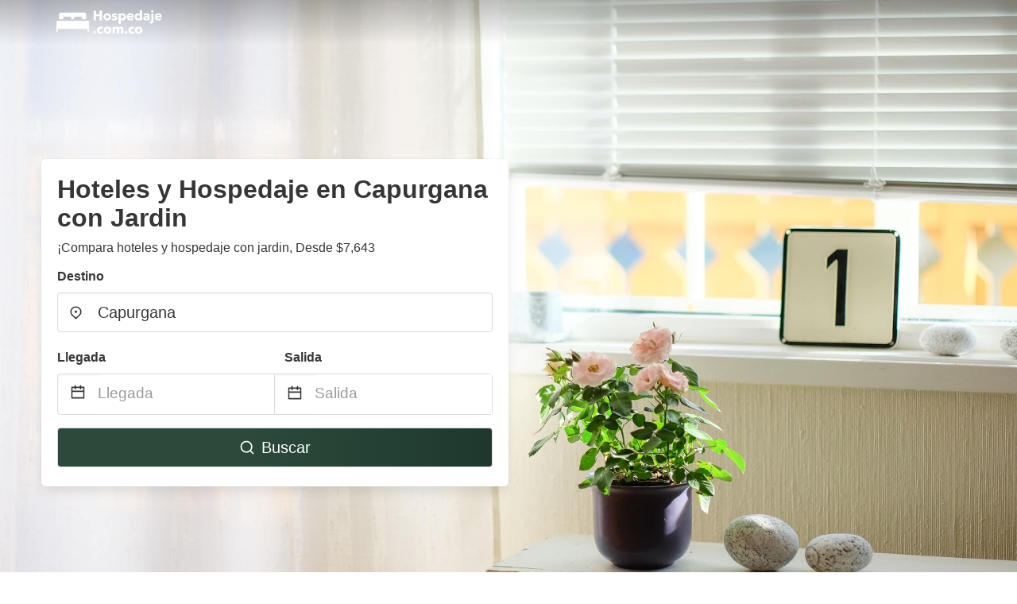

--- FILE ---
content_type: text/html
request_url: https://www.hospedaje.com.co/capurgana-colombia-hoteles-con-jardin
body_size: 15970
content:
<!DOCTYPE html><html lang="es-CO"><head><meta charSet="utf-8"/><meta name="viewport" content="width=device-width, initial-scale=1.0"/><title>Hoteles y Hospedaje en Capurgana con Jardin desde $7,643 | hospedaje.com.co</title><meta name="title" content="Hoteles y Hospedaje en Capurgana con Jardin desde $7,643 | hospedaje.com.co"/><meta name="description" content="Desde $7,643 - ¡Compara 20 hoteles y hospedaje con jardin en el área de Capurgana! Encuentra fácilmente las mejores ofertas y ahorra hasta un 70% con hospedaje.com.co"/><link rel="canonical" href="https://www.hospedaje.com.co/capurgana-colombia-hoteles-con-jardin"/><link rel="icon" type="image/x-icon" href="https://storage.googleapis.com/vhr-gcp-usa/logos/hotel-favicon/favicon.ico"/><link rel="icon" type="image/png" href="https://storage.googleapis.com/vhr-gcp-usa/logos/hotel-favicon/favicon-32x32.png" sizes="32x32"/><link rel="icon" type="image/png" href="https://storage.googleapis.com/vhr-gcp-usa/logos/hotel-favicon/favicon-16x16.png" sizes="16x16"/><meta property="og:title" content="Hoteles y Hospedaje en Capurgana con Jardin desde $7,643 | hospedaje.com.co"/><meta property="og:description" content="Desde $7,643 - ¡Compara 20 hoteles y hospedaje con jardin en el área de Capurgana! Encuentra fácilmente las mejores ofertas y ahorra hasta un 70% con hospedaje.com.co"/><meta name="agd-partner-manual-verification"/><meta name="next-head-count" content="12"/><link rel="preload" href="/_next/static/css/09b51551a1dee98fd52f.css" as="style"/><link rel="stylesheet" href="/_next/static/css/09b51551a1dee98fd52f.css"/><link rel="preload" href="/_next/static/css/baeaa0c79a50d7adec47.css" as="style"/><link rel="stylesheet" href="/_next/static/css/baeaa0c79a50d7adec47.css"/><link rel="preload" href="/_next/static/chunks/main-d4df3cd2b38c1db3cb56.js" as="script"/><link rel="preload" href="/_next/static/chunks/webpack-3ebd2e4c5f70455fd5df.js" as="script"/><link rel="preload" href="/_next/static/chunks/framework.b253b3073c52263d0437.js" as="script"/><link rel="preload" href="/_next/static/chunks/36e48897.86997c975d91371e6ba3.js" as="script"/><link rel="preload" href="/_next/static/chunks/commons.88ae839944f595391cb8.js" as="script"/><link rel="preload" href="/_next/static/chunks/pages/_app-f5b954e96be545996281.js" as="script"/><link rel="preload" href="/_next/static/chunks/62cf2826.4db01173ba49bdcd0676.js" as="script"/><link rel="preload" href="/_next/static/chunks/a29ae703.1f4aba1e12321f56e7f1.js" as="script"/><link rel="preload" href="/_next/static/chunks/4c744e84.30dcdc950a365763ac65.js" as="script"/><link rel="preload" href="/_next/static/chunks/c8eae200.8e6749ae539e1e2c5ab1.js" as="script"/><link rel="preload" href="/_next/static/chunks/fe31f82c.1d4d7c27e449e33f54b1.js" as="script"/><link rel="preload" href="/_next/static/chunks/29107295.ae8513df729d18f6a62a.js" as="script"/><link rel="preload" href="/_next/static/chunks/pages/%5Bmc-slug%5D-053bb879f69bf897aca4.js" as="script"/></head><body><div id="__next"><section class="hero is-medium is-bold" style="background-image:url(https://firebasestorage.googleapis.com/v0/b/vacationhomerents-stage.appspot.com/o/MC%2Fmc-5.jpeg?alt=media&amp;token=778d94ab-5c16-428d-afa3-7742d040cce2);background-size:cover;background-position:center"><div class="hero-head"><nav class="navbar-gradient-background navbar"><div class="container"><div class="navbar-brand"><a class="navbar-item navbar-logo" href="/"><img src="https://vhr-public.s3.us-west-2.amazonaws.com/logos/co_accommodation/co_accommodation_white.png" alt="Logo"/></a></div></div></nav></div><div class="hero-body"><div class="container"><div class="row"><div class="columns"><div class="column is-half-desktop is-two-third-tablet is-fullwidth-mobile px-0"><div class="box search-box"><h1 class="title has-text-dark pb-0 mb-2">Hoteles y Hospedaje en Capurgana con Jardin</h1><p class="has-text-dark">¡Compara hoteles y hospedaje con jardin, Desde $7,643</p><div class="section py-1 pt-3 px-0"><div class="row pb-2"><div class="field"><label class="label">Destino</label><div class="control has-icons-left"><div role="combobox" aria-haspopup="listbox" aria-owns="react-autowhatever-1" aria-expanded="false" class="react-autosuggest__container"><div><input type="text" value="Capurgana" autoComplete="off" aria-autocomplete="list" aria-controls="react-autowhatever-1" class="input is-medium" placeholder="Capurgana"/></div><div id="react-autowhatever-1" role="listbox" class="autocomplete-dropdown-container rounded-corner" style="position:absolute;top:110%;left:0;width:100%;box-shadow:0px 6px 16px rgba(0, 0, 0, 0.12);background-color:white;z-index:999"></div></div><span class="icon is-left has-text-dark map-icon-vertical-center"><svg stroke="currentColor" fill="currentColor" stroke-width="0" viewBox="0 0 24 24" height="1em" width="1em" xmlns="http://www.w3.org/2000/svg"><g><path fill="none" d="M0 0h24v24H0z"></path><path d="M12 23.728l-6.364-6.364a9 9 0 1 1 12.728 0L12 23.728zm4.95-7.778a7 7 0 1 0-9.9 0L12 20.9l4.95-4.95zM12 13a2 2 0 1 1 0-4 2 2 0 0 1 0 4z"></path></g></svg></span></div></div></div><div class="row pb-0"><div class="columns py-0 my-0 is-mobile"><div class="column is-half pb-2"><div class="field"><label class="label">Llegada</label></div></div><div class="column is-half pb-2"><div class="field"><label class="label">Salida</label></div></div></div><div class="is-hidden-tablet"></div><div class="is-hidden-mobile"></div><div class="columns py-0 my-0"><div class="column is-full py-0 my-0 mc"><div class="DateRangePicker DateRangePicker_1"><div><div class="DateRangePickerInput DateRangePickerInput_1 DateRangePickerInput__withBorder DateRangePickerInput__withBorder_2"><button class="DateRangePickerInput_calendarIcon DateRangePickerInput_calendarIcon_1" type="button" aria-label="Interact with the calendar and add the check-in date for your trip."><svg stroke="currentColor" fill="currentColor" stroke-width="0" viewBox="0 0 24 24" class="has-text-dark calendar-icon" height="1em" width="1em" xmlns="http://www.w3.org/2000/svg"><g><path fill="none" d="M0 0h24v24H0z"></path><path d="M17 3h4a1 1 0 0 1 1 1v16a1 1 0 0 1-1 1H3a1 1 0 0 1-1-1V4a1 1 0 0 1 1-1h4V1h2v2h6V1h2v2zm-2 2H9v2H7V5H4v4h16V5h-3v2h-2V5zm5 6H4v8h16v-8z"></path></g></svg></button><div class="DateInput DateInput_1"><input type="text" class="DateInput_input DateInput_input_1" aria-label="Llegada" id="startDate" name="startDate" value="" placeholder="Llegada" autoComplete="off" aria-describedby="DateInput__screen-reader-message-startDate"/><p class="DateInput_screenReaderMessage DateInput_screenReaderMessage_1" id="DateInput__screen-reader-message-startDate">Navigate forward to interact with the calendar and select a date. Press the question mark key to get the keyboard shortcuts for changing dates.</p></div><div class="DateRangePickerInput_arrow DateRangePickerInput_arrow_1" aria-hidden="true" role="presentation"><svg stroke="currentColor" fill="currentColor" stroke-width="0" viewBox="0 0 24 24" class="has-text-dark calendar-icon-adjustment" height="1em" width="1em" xmlns="http://www.w3.org/2000/svg"><g><path fill="none" d="M0 0h24v24H0z"></path><path d="M17 3h4a1 1 0 0 1 1 1v16a1 1 0 0 1-1 1H3a1 1 0 0 1-1-1V4a1 1 0 0 1 1-1h4V1h2v2h6V1h2v2zm-2 2H9v2H7V5H4v4h16V5h-3v2h-2V5zm5 6H4v8h16v-8z"></path></g></svg></div><div class="DateInput DateInput_1"><input type="text" class="DateInput_input DateInput_input_1" aria-label="Salida" id="endDate" name="endDate" value="" placeholder="Salida" autoComplete="off" aria-describedby="DateInput__screen-reader-message-endDate"/><p class="DateInput_screenReaderMessage DateInput_screenReaderMessage_1" id="DateInput__screen-reader-message-endDate">Navigate backward to interact with the calendar and select a date. Press the question mark key to get the keyboard shortcuts for changing dates.</p></div></div></div></div></div></div></div><div class="row mt-4"><button class="button is-medium is-fullwidth mc-search-button has-text-white"><svg stroke="currentColor" fill="currentColor" stroke-width="0" viewBox="0 0 24 24" class="mr-2" height="1em" width="1em" xmlns="http://www.w3.org/2000/svg"><g><path fill="none" d="M0 0h24v24H0z"></path><path d="M18.031 16.617l4.283 4.282-1.415 1.415-4.282-4.283A8.96 8.96 0 0 1 11 20c-4.968 0-9-4.032-9-9s4.032-9 9-9 9 4.032 9 9a8.96 8.96 0 0 1-1.969 5.617zm-2.006-.742A6.977 6.977 0 0 0 18 11c0-3.868-3.133-7-7-7-3.868 0-7 3.132-7 7 0 3.867 3.132 7 7 7a6.977 6.977 0 0 0 4.875-1.975l.15-.15z"></path></g></svg>Buscar</button></div></div></div></div></div></div></div></div><div class="hero-foot"><nav class="tabs is-fullwidth"><div class="container"><ul><li class="is-active mc-hero-tab-active"><a><span class="has-text-theme-color" href="#">Ofertas destacadas</span></a></li><li><a class="mc-hero-tab" href="#map"><span class="has-text-white">Mapa</span></a></li><li><a class="mc-hero-tab" href="#amenities"><span class="has-text-white">Servicios</span></a></li><li><a class="mc-hero-tab" href="#price-distribution"><span class="has-text-white">Rango de precios</span></a></li><li><a class="mc-hero-tab" href="#faqs"><span class="has-text-white">Guías de Viajes y Preguntas Frecuentes</span></a></li></ul></div></nav></div></section><section class="section"><div class="container"><h2 class="title">Hoteles y Hospedaje en Capurgana con Jardin: Mejores ofertas</h2><div class="columns is-multiline"><div class="column is-one-quarter-widescreen is-one-third-desktop is-half-tablet"><div style="height:100%;display:flex;flex-direction:column;cursor:pointer" class="property-call-for-action-highlighter"><div class="carousel"><figure class="image has-ratio" style="position:relative"><div class="horizontalSlider___281Ls carousel__slider carousel__slider--horizontal" aria-live="polite" aria-label="slider" tabindex="0" role="listbox"><div class="carousel__slider-tray-wrapper carousel__slider-tray-wrap--horizontal"><div class="sliderTray___-vHFQ sliderAnimation___300FY carousel__slider-tray carousel__slider-tray--horizontal" style="width:700%;transform:translateX(0%) translateX(0px);flex-direction:row"><div tabindex="0" aria-selected="true" aria-label="slide" role="option" class="slide___3-Nqo slideHorizontal___1NzNV carousel__slide carousel__slide--visible" style="width:14.285714285714286%;padding-bottom:9.523809523809524%"><div class="slideInner___2mfX9 carousel__inner-slide"><figure class="image has-ratio is-3by2"><img class="rounded-corner image-fit image-background" src="https://cf.bstatic.com/images/hotel/max1024x768/142/142019890.jpg?hp=1" alt="Bahia Lodge" loading="lazy"/></figure></div></div><div tabindex="-1" aria-selected="false" aria-label="slide" role="option" class="slide___3-Nqo slideHorizontal___1NzNV carousel__slide carousel__slide--hidden" style="width:14.285714285714286%;padding-bottom:9.523809523809524%"><div class="slideInner___2mfX9 carousel__inner-slide"><figure class="image has-ratio is-3by2"><img class="rounded-corner image-fit image-background" src="https://cf.bstatic.com/images/hotel/max1024x768/153/153250708.jpg?hp=1" alt="Bahia Lodge" loading="lazy"/></figure></div></div><div tabindex="-1" aria-selected="false" aria-label="slide" role="option" class="slide___3-Nqo slideHorizontal___1NzNV carousel__slide carousel__slide--hidden" style="width:14.285714285714286%;padding-bottom:9.523809523809524%"><div class="slideInner___2mfX9 carousel__inner-slide"><figure class="image has-ratio is-3by2"><img class="rounded-corner image-fit image-background" src="https://cf.bstatic.com/images/hotel/max1024x768/142/142383512.jpg?hp=1" alt="Bahia Lodge" loading="lazy"/></figure></div></div><div tabindex="-1" aria-selected="false" aria-label="slide" role="option" class="slide___3-Nqo slideHorizontal___1NzNV carousel__slide carousel__slide--hidden" style="width:14.285714285714286%;padding-bottom:9.523809523809524%"><div class="slideInner___2mfX9 carousel__inner-slide"><figure class="image has-ratio is-3by2"><img class="rounded-corner image-fit image-background" src="https://cf.bstatic.com/images/hotel/max1024x768/142/142384449.jpg?hp=1" alt="Bahia Lodge" loading="lazy"/></figure></div></div><div tabindex="-1" aria-selected="false" aria-label="slide" role="option" class="slide___3-Nqo slideHorizontal___1NzNV carousel__slide carousel__slide--hidden" style="width:14.285714285714286%;padding-bottom:9.523809523809524%"><div class="slideInner___2mfX9 carousel__inner-slide"><figure class="image has-ratio is-3by2"><img class="rounded-corner image-fit image-background" src="https://cf.bstatic.com/images/hotel/max1024x768/142/142385560.jpg?hp=1" alt="Bahia Lodge" loading="lazy"/></figure></div></div><div tabindex="-1" aria-selected="false" aria-label="slide" role="option" class="slide___3-Nqo slideHorizontal___1NzNV carousel__slide carousel__slide--hidden" style="width:14.285714285714286%;padding-bottom:9.523809523809524%"><div class="slideInner___2mfX9 carousel__inner-slide"><figure class="image has-ratio is-3by2"><img class="rounded-corner image-fit image-background" src="https://cf.bstatic.com/images/hotel/max1024x768/142/142385012.jpg?hp=1" alt="Bahia Lodge" loading="lazy"/></figure></div></div><div tabindex="-1" aria-selected="false" aria-label="slide" role="option" class="slide___3-Nqo slideHorizontal___1NzNV carousel__slide carousel__slide--hidden" style="width:14.285714285714286%;padding-bottom:9.523809523809524%"><div class="slideInner___2mfX9 carousel__inner-slide"><figure class="image has-ratio is-3by2"><img class="rounded-corner image-fit image-background" src="https://cf.bstatic.com/images/hotel/max1024x768/142/142383311.jpg?hp=1" alt="Bahia Lodge" loading="lazy"/></figure></div></div></div></div></div><button type="button" aria-label="previous" class="buttonBack___1mlaL carousel__back-button" disabled="" style="height:28px;width:28px;position:absolute;top:50%;left:4px;transform:translateY(-50%);background-color:white;opacity:0.8;border:white;border-radius:50%"><div style="width:100%;height:100%;display:flex;flex-direction:column;align-items:center;justify-content:center"><svg stroke="currentColor" fill="currentColor" stroke-width="0" viewBox="0 0 320 512" style="color:black;font-size:16px" height="1em" width="1em" xmlns="http://www.w3.org/2000/svg"><path d="M34.52 239.03L228.87 44.69c9.37-9.37 24.57-9.37 33.94 0l22.67 22.67c9.36 9.36 9.37 24.52.04 33.9L131.49 256l154.02 154.75c9.34 9.38 9.32 24.54-.04 33.9l-22.67 22.67c-9.37 9.37-24.57 9.37-33.94 0L34.52 272.97c-9.37-9.37-9.37-24.57 0-33.94z"></path></svg></div></button><button type="button" aria-label="next" class="buttonNext___2mOCa carousel__next-button" style="height:28px;width:28px;position:absolute;top:50%;right:4px;transform:translateY(-50%);background-color:white;opacity:0.8;border:white;border-radius:50%"><div style="width:100%;height:100%;display:flex;flex-direction:column;align-items:center;justify-content:center"><svg stroke="currentColor" fill="currentColor" stroke-width="0" viewBox="0 0 320 512" style="color:black;font-size:16px" height="1em" width="1em" xmlns="http://www.w3.org/2000/svg"><path d="M285.476 272.971L91.132 467.314c-9.373 9.373-24.569 9.373-33.941 0l-22.667-22.667c-9.357-9.357-9.375-24.522-.04-33.901L188.505 256 34.484 101.255c-9.335-9.379-9.317-24.544.04-33.901l22.667-22.667c9.373-9.373 24.569-9.373 33.941 0L285.475 239.03c9.373 9.372 9.373 24.568.001 33.941z"></path></svg></div></button><div style="position:absolute;bottom:4px;left:4px;border-radius:4px;background-color:rgba(255, 255, 255, 0.85);padding:4px 8px;display:flex;flex-direction:row;align-items:center;justify-content:center;font-size:14px" class="has-text-dark is-hidden"></div></figure></div><div style="padding-top:8px;flex:1;display:flex;flex-direction:column;justify-content:space-between"><div><span style="font-size:14px;line-height:16pt;vertical-align:center;margin-bottom:4px" class="has-text-dark mr-1"><svg stroke="currentColor" fill="currentColor" stroke-width="0" viewBox="0 0 576 512" style="color:rgba(255, 55, 91, 1);position:relative;top:1px;margin-right:4px" height="1em" width="1em" xmlns="http://www.w3.org/2000/svg"><path d="M259.3 17.8L194 150.2 47.9 171.5c-26.2 3.8-36.7 36.1-17.7 54.6l105.7 103-25 145.5c-4.5 26.3 23.2 46 46.4 33.7L288 439.6l130.7 68.7c23.2 12.2 50.9-7.4 46.4-33.7l-25-145.5 105.7-103c19-18.5 8.5-50.8-17.7-54.6L382 150.2 316.7 17.8c-11.7-23.6-45.6-23.9-57.4 0z"></path></svg>4.6<!-- --> (<!-- -->81<!-- --> <!-- -->reseñas<!-- -->)</span><div style="font-size:16px" class="has-text-dark">Bahia Lodge</div><div style="font-size:14px;line-height:16pt" class="has-text-grey">Hotel</div></div><div style="margin-top:4px;font-size:16px;display:flex;flex-direction:row;align-items:flex-end;justify-content:space-between" class="has-text-dark"><div><div></div><div><b>$146,400</b> <!-- -->por noche</div></div><img src="https://firebasestorage.googleapis.com/v0/b/vacationhomerents-stage.appspot.com/o/MC%2FBooking.svg?alt=media&amp;token=b5174eeb-bf35-4740-b7eb-29d7b16b4503" style="height:16px;max-width:72px;object-fit:contain"/></div></div><div style="margin-top:8px;margin-bottom:8px" class="property-call-for-action-button">Ver oferta</div></div></div><div class="column is-one-quarter-widescreen is-one-third-desktop is-half-tablet"><div style="height:100%;display:flex;flex-direction:column;cursor:pointer" class="property-call-for-action-highlighter"><div class="carousel"><figure class="image has-ratio" style="position:relative"><div class="horizontalSlider___281Ls carousel__slider carousel__slider--horizontal" aria-live="polite" aria-label="slider" tabindex="0" role="listbox"><div class="carousel__slider-tray-wrapper carousel__slider-tray-wrap--horizontal"><div class="sliderTray___-vHFQ sliderAnimation___300FY carousel__slider-tray carousel__slider-tray--horizontal" style="width:600%;transform:translateX(0%) translateX(0px);flex-direction:row"><div tabindex="0" aria-selected="true" aria-label="slide" role="option" class="slide___3-Nqo slideHorizontal___1NzNV carousel__slide carousel__slide--visible" style="width:16.666666666666668%;padding-bottom:11.11111111111111%"><div class="slideInner___2mfX9 carousel__inner-slide"><figure class="image has-ratio is-3by2"><img class="rounded-corner image-fit image-background" src="https://cf.bstatic.com/xdata/images/hotel/max1024x768/278539406.jpg?k=94a2a2a31728d766b8ab42959c10ebdc191a818cf340bf5f5bb6372cfad3701e&amp;o=&amp;hp=1" alt="Hotel Calypso Capurgana" loading="lazy"/></figure></div></div><div tabindex="-1" aria-selected="false" aria-label="slide" role="option" class="slide___3-Nqo slideHorizontal___1NzNV carousel__slide carousel__slide--hidden" style="width:16.666666666666668%;padding-bottom:11.11111111111111%"><div class="slideInner___2mfX9 carousel__inner-slide"><figure class="image has-ratio is-3by2"><img class="rounded-corner image-fit image-background" src="https://cf.bstatic.com/xdata/images/hotel/max1024x768/279413126.jpg?k=05d6c8311307096c4d90df62643cb51565738eb379a1fe5032efef986342934b&amp;o=&amp;hp=1" alt="Hotel Calypso Capurgana" loading="lazy"/></figure></div></div><div tabindex="-1" aria-selected="false" aria-label="slide" role="option" class="slide___3-Nqo slideHorizontal___1NzNV carousel__slide carousel__slide--hidden" style="width:16.666666666666668%;padding-bottom:11.11111111111111%"><div class="slideInner___2mfX9 carousel__inner-slide"><figure class="image has-ratio is-3by2"><img class="rounded-corner image-fit image-background" src="https://cf.bstatic.com/xdata/images/hotel/max1024x768/279413115.jpg?k=90085ea118a3aa04c8336ea3d8c094b6517511ca92e3e21073e205ffe541aac9&amp;o=&amp;hp=1" alt="Hotel Calypso Capurgana" loading="lazy"/></figure></div></div><div tabindex="-1" aria-selected="false" aria-label="slide" role="option" class="slide___3-Nqo slideHorizontal___1NzNV carousel__slide carousel__slide--hidden" style="width:16.666666666666668%;padding-bottom:11.11111111111111%"><div class="slideInner___2mfX9 carousel__inner-slide"><figure class="image has-ratio is-3by2"><img class="rounded-corner image-fit image-background" src="https://cf.bstatic.com/xdata/images/hotel/max1024x768/279411411.jpg?k=21367d4aacc2dc6607c5d727b1818c35ea59a3cb37a91644367f7091584afd48&amp;o=&amp;hp=1" alt="Hotel Calypso Capurgana" loading="lazy"/></figure></div></div><div tabindex="-1" aria-selected="false" aria-label="slide" role="option" class="slide___3-Nqo slideHorizontal___1NzNV carousel__slide carousel__slide--hidden" style="width:16.666666666666668%;padding-bottom:11.11111111111111%"><div class="slideInner___2mfX9 carousel__inner-slide"><figure class="image has-ratio is-3by2"><img class="rounded-corner image-fit image-background" src="https://cf.bstatic.com/xdata/images/hotel/max1024x768/278539417.jpg?k=195bbffa24738e198443fef25ea194a38572ad1ac4e4e551952e8785d33c382b&amp;o=&amp;hp=1" alt="Hotel Calypso Capurgana" loading="lazy"/></figure></div></div><div tabindex="-1" aria-selected="false" aria-label="slide" role="option" class="slide___3-Nqo slideHorizontal___1NzNV carousel__slide carousel__slide--hidden" style="width:16.666666666666668%;padding-bottom:11.11111111111111%"><div class="slideInner___2mfX9 carousel__inner-slide"><figure class="image has-ratio is-3by2"><img class="rounded-corner image-fit image-background" src="https://cf.bstatic.com/xdata/images/hotel/max1024x768/278539420.jpg?k=0ada672e5239b28a027ae8839ba28108d3307ddb057406d634175b4a05d2a475&amp;o=&amp;hp=1" alt="Hotel Calypso Capurgana" loading="lazy"/></figure></div></div></div></div></div><button type="button" aria-label="previous" class="buttonBack___1mlaL carousel__back-button" disabled="" style="height:28px;width:28px;position:absolute;top:50%;left:4px;transform:translateY(-50%);background-color:white;opacity:0.8;border:white;border-radius:50%"><div style="width:100%;height:100%;display:flex;flex-direction:column;align-items:center;justify-content:center"><svg stroke="currentColor" fill="currentColor" stroke-width="0" viewBox="0 0 320 512" style="color:black;font-size:16px" height="1em" width="1em" xmlns="http://www.w3.org/2000/svg"><path d="M34.52 239.03L228.87 44.69c9.37-9.37 24.57-9.37 33.94 0l22.67 22.67c9.36 9.36 9.37 24.52.04 33.9L131.49 256l154.02 154.75c9.34 9.38 9.32 24.54-.04 33.9l-22.67 22.67c-9.37 9.37-24.57 9.37-33.94 0L34.52 272.97c-9.37-9.37-9.37-24.57 0-33.94z"></path></svg></div></button><button type="button" aria-label="next" class="buttonNext___2mOCa carousel__next-button" style="height:28px;width:28px;position:absolute;top:50%;right:4px;transform:translateY(-50%);background-color:white;opacity:0.8;border:white;border-radius:50%"><div style="width:100%;height:100%;display:flex;flex-direction:column;align-items:center;justify-content:center"><svg stroke="currentColor" fill="currentColor" stroke-width="0" viewBox="0 0 320 512" style="color:black;font-size:16px" height="1em" width="1em" xmlns="http://www.w3.org/2000/svg"><path d="M285.476 272.971L91.132 467.314c-9.373 9.373-24.569 9.373-33.941 0l-22.667-22.667c-9.357-9.357-9.375-24.522-.04-33.901L188.505 256 34.484 101.255c-9.335-9.379-9.317-24.544.04-33.901l22.667-22.667c9.373-9.373 24.569-9.373 33.941 0L285.475 239.03c9.373 9.372 9.373 24.568.001 33.941z"></path></svg></div></button><div style="position:absolute;bottom:4px;left:4px;border-radius:4px;background-color:rgba(255, 255, 255, 0.85);padding:4px 8px;display:flex;flex-direction:row;align-items:center;justify-content:center;font-size:14px" class="has-text-dark is-hidden"></div></figure></div><div style="padding-top:8px;flex:1;display:flex;flex-direction:column;justify-content:space-between"><div><span style="font-size:14px;line-height:16pt;vertical-align:center;margin-bottom:4px" class="has-text-dark mr-1"><svg stroke="currentColor" fill="currentColor" stroke-width="0" viewBox="0 0 576 512" style="color:rgba(255, 55, 91, 1);position:relative;top:1px;margin-right:4px" height="1em" width="1em" xmlns="http://www.w3.org/2000/svg"><path d="M259.3 17.8L194 150.2 47.9 171.5c-26.2 3.8-36.7 36.1-17.7 54.6l105.7 103-25 145.5c-4.5 26.3 23.2 46 46.4 33.7L288 439.6l130.7 68.7c23.2 12.2 50.9-7.4 46.4-33.7l-25-145.5 105.7-103c19-18.5 8.5-50.8-17.7-54.6L382 150.2 316.7 17.8c-11.7-23.6-45.6-23.9-57.4 0z"></path></svg>4.7<!-- --> (<!-- -->7<!-- --> <!-- -->reseñas<!-- -->)</span><div style="font-size:16px" class="has-text-dark">Hotel Calypso Capurgana</div><div style="font-size:14px;line-height:16pt" class="has-text-grey">Hotel</div></div><div style="margin-top:4px;font-size:16px;display:flex;flex-direction:row;align-items:flex-end;justify-content:space-between" class="has-text-dark"><div><div></div><div><b>$197,640</b> <!-- -->por noche</div></div><img src="https://firebasestorage.googleapis.com/v0/b/vacationhomerents-stage.appspot.com/o/MC%2FBooking.svg?alt=media&amp;token=b5174eeb-bf35-4740-b7eb-29d7b16b4503" style="height:16px;max-width:72px;object-fit:contain"/></div></div><div style="margin-top:8px;margin-bottom:8px" class="property-call-for-action-button">Ver oferta</div></div></div><div class="column is-one-quarter-widescreen is-one-third-desktop is-half-tablet"><a href="search?lat=8.6341284&amp;lon=-77.3491331&amp;page=1&amp;filters=%7B%22amenity%22%3A%5B%22Jard%C3%ADn%20o%20patio%22%5D%2C%22propertyType%22%3A%5B%22Hotel%22%5D%7D" rel="nofollow noopener noreferrer" target="_blank"><div class="image has-ratio is-3by2 rounded-corner card view-more-button-highlighter" style="border:2px solid rgba(43, 74, 60, 0.8);position:relative"><div style="top:0;left:0;right:0;bottom:0;position:absolute;display:flex;flex-direction:column;align-items:center;justify-content:center;color:rgba(43, 74, 60, 1);cursor:pointer"><div style="font-size:26px;padding-bottom:4px" class="view-more-button-text"><svg stroke="currentColor" fill="currentColor" stroke-width="0" viewBox="0 0 512 512" height="1em" width="1em" xmlns="http://www.w3.org/2000/svg"><path d="M505 442.7L405.3 343c-4.5-4.5-10.6-7-17-7H372c27.6-35.3 44-79.7 44-128C416 93.1 322.9 0 208 0S0 93.1 0 208s93.1 208 208 208c48.3 0 92.7-16.4 128-44v16.3c0 6.4 2.5 12.5 7 17l99.7 99.7c9.4 9.4 24.6 9.4 33.9 0l28.3-28.3c9.4-9.4 9.4-24.6.1-34zM208 336c-70.7 0-128-57.2-128-128 0-70.7 57.2-128 128-128 70.7 0 128 57.2 128 128 0 70.7-57.2 128-128 128z"></path></svg></div><div style="font-size:18px" class="view-more-button-text">Busca todo</div></div></div></a></div></div></div></section><section class="section" id="neighborhood"><div class="container"><h2 class="title">Destinos de hospedaje y hoteles inspiradores similares</h2><div class="columns is-multiline is-mobile"><div class="column is-one-fifth-desktop is-one-third-tablet is-half-mobile" style="font-size:14px"><div style="background-color:#F2F2F2;border-radius:6px;padding:12px;display:flex;flex-direction:row;align-items:center;font-weight:600"><div style="background-color:#CA6924;color:#FFFFFF;height:34px;width:34px;border-radius:12px;display:flex;flex-direction:row;align-items:center;justify-content:center;margin-right:8px"><svg stroke="currentColor" fill="currentColor" stroke-width="0" viewBox="0 0 24 24" style="height:20px;width:20px" height="1em" width="1em" xmlns="http://www.w3.org/2000/svg"><g><path fill="none" d="M0 0h24v24H0z"></path><path d="M18.364 17.364L12 23.728l-6.364-6.364a9 9 0 1 1 12.728 0zM12 13a2 2 0 1 0 0-4 2 2 0 0 0 0 4z"></path></g></svg></div><div style="flex:1"><a class="has-text-black" href="/samboni-colombia-hoteles-con-jardin">Hoteles y Hospedaje en Samboni con Jardin</a></div></div></div><div class="column is-one-fifth-desktop is-one-third-tablet is-half-mobile" style="font-size:14px"><div style="background-color:#F2F2F2;border-radius:6px;padding:12px;display:flex;flex-direction:row;align-items:center;font-weight:600"><div style="background-color:#00BC12;color:#FFFFFF;height:34px;width:34px;border-radius:12px;display:flex;flex-direction:row;align-items:center;justify-content:center;margin-right:8px"><svg stroke="currentColor" fill="currentColor" stroke-width="0" viewBox="0 0 24 24" style="height:20px;width:20px" height="1em" width="1em" xmlns="http://www.w3.org/2000/svg"><g><path fill="none" d="M0 0h24v24H0z"></path><path d="M18.364 17.364L12 23.728l-6.364-6.364a9 9 0 1 1 12.728 0zM12 13a2 2 0 1 0 0-4 2 2 0 0 0 0 4z"></path></g></svg></div><div style="flex:1"><a class="has-text-black" href="/laguna-de-ubaque-colombia-hoteles-con-jardin">Hoteles y Hospedaje en Laguna de Ubaque con Jardin</a></div></div></div><div class="column is-one-fifth-desktop is-one-third-tablet is-half-mobile" style="font-size:14px"><div style="background-color:#F2F2F2;border-radius:6px;padding:12px;display:flex;flex-direction:row;align-items:center;font-weight:600"><div style="background-color:#9C5333;color:#FFFFFF;height:34px;width:34px;border-radius:12px;display:flex;flex-direction:row;align-items:center;justify-content:center;margin-right:8px"><svg stroke="currentColor" fill="currentColor" stroke-width="0" viewBox="0 0 24 24" style="height:20px;width:20px" height="1em" width="1em" xmlns="http://www.w3.org/2000/svg"><g><path fill="none" d="M0 0h24v24H0z"></path><path d="M18.364 17.364L12 23.728l-6.364-6.364a9 9 0 1 1 12.728 0zM12 13a2 2 0 1 0 0-4 2 2 0 0 0 0 4z"></path></g></svg></div><div style="flex:1"><a class="has-text-black" href="/vereda-cordoba-bajo-colombia-hoteles-con-jardin">Hoteles y Hospedaje en Vda. Cordoba Bajo con Jardin</a></div></div></div><div class="column is-one-fifth-desktop is-one-third-tablet is-half-mobile" style="font-size:14px"><div style="background-color:#F2F2F2;border-radius:6px;padding:12px;display:flex;flex-direction:row;align-items:center;font-weight:600"><div style="background-color:#A29B7C;color:#FFFFFF;height:34px;width:34px;border-radius:12px;display:flex;flex-direction:row;align-items:center;justify-content:center;margin-right:8px"><svg stroke="currentColor" fill="currentColor" stroke-width="0" viewBox="0 0 24 24" style="height:20px;width:20px" height="1em" width="1em" xmlns="http://www.w3.org/2000/svg"><g><path fill="none" d="M0 0h24v24H0z"></path><path d="M18.364 17.364L12 23.728l-6.364-6.364a9 9 0 1 1 12.728 0zM12 13a2 2 0 1 0 0-4 2 2 0 0 0 0 4z"></path></g></svg></div><div style="flex:1"><a class="has-text-black" href="/arabia-colombia-hoteles-con-jardin">Hoteles y Hospedaje en Arabia con Jardin</a></div></div></div><div class="column is-one-fifth-desktop is-one-third-tablet is-half-mobile" style="font-size:14px"><div style="background-color:#F2F2F2;border-radius:6px;padding:12px;display:flex;flex-direction:row;align-items:center;font-weight:600"><div style="background-color:#75664D;color:#FFFFFF;height:34px;width:34px;border-radius:12px;display:flex;flex-direction:row;align-items:center;justify-content:center;margin-right:8px"><svg stroke="currentColor" fill="currentColor" stroke-width="0" viewBox="0 0 24 24" style="height:20px;width:20px" height="1em" width="1em" xmlns="http://www.w3.org/2000/svg"><g><path fill="none" d="M0 0h24v24H0z"></path><path d="M18.364 17.364L12 23.728l-6.364-6.364a9 9 0 1 1 12.728 0zM12 13a2 2 0 1 0 0-4 2 2 0 0 0 0 4z"></path></g></svg></div><div style="flex:1"><a class="has-text-black" href="/chimbe-colombia-hoteles-con-jardin">Hoteles y Hospedaje en Chimbe con Jardin</a></div></div></div><div class="column is-one-fifth-desktop is-one-third-tablet is-half-mobile" style="font-size:14px"><div style="background-color:#F2F2F2;border-radius:6px;padding:12px;display:flex;flex-direction:row;align-items:center;font-weight:600"><div style="background-color:#D9B611;color:#FFFFFF;height:34px;width:34px;border-radius:12px;display:flex;flex-direction:row;align-items:center;justify-content:center;margin-right:8px"><svg stroke="currentColor" fill="currentColor" stroke-width="0" viewBox="0 0 24 24" style="height:20px;width:20px" height="1em" width="1em" xmlns="http://www.w3.org/2000/svg"><g><path fill="none" d="M0 0h24v24H0z"></path><path d="M18.364 17.364L12 23.728l-6.364-6.364a9 9 0 1 1 12.728 0zM12 13a2 2 0 1 0 0-4 2 2 0 0 0 0 4z"></path></g></svg></div><div style="flex:1"><a class="has-text-black" href="/paso-del-mango-colombia-hoteles-con-jardin">Hoteles y Hospedaje en Paso Del Mango con Jardin</a></div></div></div><div class="column is-one-fifth-desktop is-one-third-tablet is-half-mobile" style="font-size:14px"><div style="background-color:#F2F2F2;border-radius:6px;padding:12px;display:flex;flex-direction:row;align-items:center;font-weight:600"><div style="background-color:#425066;color:#FFFFFF;height:34px;width:34px;border-radius:12px;display:flex;flex-direction:row;align-items:center;justify-content:center;margin-right:8px"><svg stroke="currentColor" fill="currentColor" stroke-width="0" viewBox="0 0 24 24" style="height:20px;width:20px" height="1em" width="1em" xmlns="http://www.w3.org/2000/svg"><g><path fill="none" d="M0 0h24v24H0z"></path><path d="M18.364 17.364L12 23.728l-6.364-6.364a9 9 0 1 1 12.728 0zM12 13a2 2 0 1 0 0-4 2 2 0 0 0 0 4z"></path></g></svg></div><div style="flex:1"><a class="has-text-black" href="/jerusalen-colombia-hoteles-con-jardin">Hoteles y Hospedaje en Jerusalén con Jardin</a></div></div></div><div class="column is-one-fifth-desktop is-one-third-tablet is-half-mobile" style="font-size:14px"><div style="background-color:#F2F2F2;border-radius:6px;padding:12px;display:flex;flex-direction:row;align-items:center;font-weight:600"><div style="background-color:#4C8DAE;color:#FFFFFF;height:34px;width:34px;border-radius:12px;display:flex;flex-direction:row;align-items:center;justify-content:center;margin-right:8px"><svg stroke="currentColor" fill="currentColor" stroke-width="0" viewBox="0 0 24 24" style="height:20px;width:20px" height="1em" width="1em" xmlns="http://www.w3.org/2000/svg"><g><path fill="none" d="M0 0h24v24H0z"></path><path d="M18.364 17.364L12 23.728l-6.364-6.364a9 9 0 1 1 12.728 0zM12 13a2 2 0 1 0 0-4 2 2 0 0 0 0 4z"></path></g></svg></div><div style="flex:1"><a class="has-text-black" href="/villa-hermosa-medellin-colombia-hoteles-con-jardin">Hoteles y Hospedaje en Villa Hermosa con Jardin</a></div></div></div><div class="column is-one-fifth-desktop is-one-third-tablet is-half-mobile" style="font-size:14px"><div style="background-color:#F2F2F2;border-radius:6px;padding:12px;display:flex;flex-direction:row;align-items:center;font-weight:600"><div style="background-color:#9C5333;color:#FFFFFF;height:34px;width:34px;border-radius:12px;display:flex;flex-direction:row;align-items:center;justify-content:center;margin-right:8px"><svg stroke="currentColor" fill="currentColor" stroke-width="0" viewBox="0 0 24 24" style="height:20px;width:20px" height="1em" width="1em" xmlns="http://www.w3.org/2000/svg"><g><path fill="none" d="M0 0h24v24H0z"></path><path d="M18.364 17.364L12 23.728l-6.364-6.364a9 9 0 1 1 12.728 0zM12 13a2 2 0 1 0 0-4 2 2 0 0 0 0 4z"></path></g></svg></div><div style="flex:1"><a class="has-text-black" href="/yotoco-colombia-hoteles-con-jardin">Hoteles y Hospedaje en Yotoco con Jardin</a></div></div></div><div class="column is-one-fifth-desktop is-one-third-tablet is-half-mobile" style="font-size:14px"><div style="background-color:#F2F2F2;border-radius:6px;padding:12px;display:flex;flex-direction:row;align-items:center;font-weight:600"><div style="background-color:#60281E;color:#FFFFFF;height:34px;width:34px;border-radius:12px;display:flex;flex-direction:row;align-items:center;justify-content:center;margin-right:8px"><svg stroke="currentColor" fill="currentColor" stroke-width="0" viewBox="0 0 24 24" style="height:20px;width:20px" height="1em" width="1em" xmlns="http://www.w3.org/2000/svg"><g><path fill="none" d="M0 0h24v24H0z"></path><path d="M18.364 17.364L12 23.728l-6.364-6.364a9 9 0 1 1 12.728 0zM12 13a2 2 0 1 0 0-4 2 2 0 0 0 0 4z"></path></g></svg></div><div style="flex:1"><a class="has-text-black" href="/guayabetal-colombia-hoteles-con-jardin">Hoteles y Hospedaje en Guayabetal con Jardin</a></div></div></div><div class="column is-one-fifth-desktop is-one-third-tablet is-half-mobile" style="font-size:14px"><div style="background-color:#F2F2F2;border-radius:6px;padding:12px;display:flex;flex-direction:row;align-items:center;font-weight:600"><div style="background-color:#FF0097;color:#FFFFFF;height:34px;width:34px;border-radius:12px;display:flex;flex-direction:row;align-items:center;justify-content:center;margin-right:8px"><svg stroke="currentColor" fill="currentColor" stroke-width="0" viewBox="0 0 24 24" style="height:20px;width:20px" height="1em" width="1em" xmlns="http://www.w3.org/2000/svg"><g><path fill="none" d="M0 0h24v24H0z"></path><path d="M18.364 17.364L12 23.728l-6.364-6.364a9 9 0 1 1 12.728 0zM12 13a2 2 0 1 0 0-4 2 2 0 0 0 0 4z"></path></g></svg></div><div style="flex:1"><a class="has-text-black" href="/ur-la-pavona-colombia-hoteles-con-jardin">Hoteles y Hospedaje en Ur. La Pavona con Jardin</a></div></div></div><div class="column is-one-fifth-desktop is-one-third-tablet is-half-mobile" style="font-size:14px"><div style="background-color:#F2F2F2;border-radius:6px;padding:12px;display:flex;flex-direction:row;align-items:center;font-weight:600"><div style="background-color:#CA6924;color:#FFFFFF;height:34px;width:34px;border-radius:12px;display:flex;flex-direction:row;align-items:center;justify-content:center;margin-right:8px"><svg stroke="currentColor" fill="currentColor" stroke-width="0" viewBox="0 0 24 24" style="height:20px;width:20px" height="1em" width="1em" xmlns="http://www.w3.org/2000/svg"><g><path fill="none" d="M0 0h24v24H0z"></path><path d="M18.364 17.364L12 23.728l-6.364-6.364a9 9 0 1 1 12.728 0zM12 13a2 2 0 1 0 0-4 2 2 0 0 0 0 4z"></path></g></svg></div><div style="flex:1"><a class="has-text-black" href="/santa-ines-colombia-hoteles-con-jardin">Hoteles y Hospedaje en Santa Ines con Jardin</a></div></div></div><div class="column is-one-fifth-desktop is-one-third-tablet is-half-mobile" style="font-size:14px"><div style="background-color:#F2F2F2;border-radius:6px;padding:12px;display:flex;flex-direction:row;align-items:center;font-weight:600"><div style="background-color:#41555D;color:#FFFFFF;height:34px;width:34px;border-radius:12px;display:flex;flex-direction:row;align-items:center;justify-content:center;margin-right:8px"><svg stroke="currentColor" fill="currentColor" stroke-width="0" viewBox="0 0 24 24" style="height:20px;width:20px" height="1em" width="1em" xmlns="http://www.w3.org/2000/svg"><g><path fill="none" d="M0 0h24v24H0z"></path><path d="M18.364 17.364L12 23.728l-6.364-6.364a9 9 0 1 1 12.728 0zM12 13a2 2 0 1 0 0-4 2 2 0 0 0 0 4z"></path></g></svg></div><div style="flex:1"><a class="has-text-black" href="/cunday-colombia-hoteles-con-jardin">Hoteles y Hospedaje en Cunday con Jardin</a></div></div></div><div class="column is-one-fifth-desktop is-one-third-tablet is-half-mobile" style="font-size:14px"><div style="background-color:#F2F2F2;border-radius:6px;padding:12px;display:flex;flex-direction:row;align-items:center;font-weight:600"><div style="background-color:#00BC12;color:#FFFFFF;height:34px;width:34px;border-radius:12px;display:flex;flex-direction:row;align-items:center;justify-content:center;margin-right:8px"><svg stroke="currentColor" fill="currentColor" stroke-width="0" viewBox="0 0 24 24" style="height:20px;width:20px" height="1em" width="1em" xmlns="http://www.w3.org/2000/svg"><g><path fill="none" d="M0 0h24v24H0z"></path><path d="M18.364 17.364L12 23.728l-6.364-6.364a9 9 0 1 1 12.728 0zM12 13a2 2 0 1 0 0-4 2 2 0 0 0 0 4z"></path></g></svg></div><div style="flex:1"><a class="has-text-black" href="/el-jazmin-colombia-hoteles-con-jardin">Hoteles y Hospedaje en El Jazmin con Jardin</a></div></div></div><div class="column is-one-fifth-desktop is-one-third-tablet is-half-mobile" style="font-size:14px"><div style="background-color:#F2F2F2;border-radius:6px;padding:12px;display:flex;flex-direction:row;align-items:center;font-weight:600"><div style="background-color:#75664D;color:#FFFFFF;height:34px;width:34px;border-radius:12px;display:flex;flex-direction:row;align-items:center;justify-content:center;margin-right:8px"><svg stroke="currentColor" fill="currentColor" stroke-width="0" viewBox="0 0 24 24" style="height:20px;width:20px" height="1em" width="1em" xmlns="http://www.w3.org/2000/svg"><g><path fill="none" d="M0 0h24v24H0z"></path><path d="M18.364 17.364L12 23.728l-6.364-6.364a9 9 0 1 1 12.728 0zM12 13a2 2 0 1 0 0-4 2 2 0 0 0 0 4z"></path></g></svg></div><div style="flex:1"><a class="has-text-black" href="/villa-restrepo-colombia-hoteles-con-jardin">Hoteles y Hospedaje en Villa Restrepo con Jardin</a></div></div></div><div class="column is-one-fifth-desktop is-one-third-tablet is-half-mobile" style="font-size:14px"><div style="background-color:#F2F2F2;border-radius:6px;padding:12px;display:flex;flex-direction:row;align-items:center;font-weight:600"><div style="background-color:#CA6924;color:#FFFFFF;height:34px;width:34px;border-radius:12px;display:flex;flex-direction:row;align-items:center;justify-content:center;margin-right:8px"><svg stroke="currentColor" fill="currentColor" stroke-width="0" viewBox="0 0 24 24" style="height:20px;width:20px" height="1em" width="1em" xmlns="http://www.w3.org/2000/svg"><g><path fill="none" d="M0 0h24v24H0z"></path><path d="M18.364 17.364L12 23.728l-6.364-6.364a9 9 0 1 1 12.728 0zM12 13a2 2 0 1 0 0-4 2 2 0 0 0 0 4z"></path></g></svg></div><div style="flex:1"><a class="has-text-black" href="/mosquera-colombia-hoteles-con-jardin">Hoteles y Hospedaje en Mosquera con Jardin</a></div></div></div><div class="column is-one-fifth-desktop is-one-third-tablet is-half-mobile" style="font-size:14px"><div style="background-color:#F2F2F2;border-radius:6px;padding:12px;display:flex;flex-direction:row;align-items:center;font-weight:600"><div style="background-color:#827100;color:#FFFFFF;height:34px;width:34px;border-radius:12px;display:flex;flex-direction:row;align-items:center;justify-content:center;margin-right:8px"><svg stroke="currentColor" fill="currentColor" stroke-width="0" viewBox="0 0 24 24" style="height:20px;width:20px" height="1em" width="1em" xmlns="http://www.w3.org/2000/svg"><g><path fill="none" d="M0 0h24v24H0z"></path><path d="M18.364 17.364L12 23.728l-6.364-6.364a9 9 0 1 1 12.728 0zM12 13a2 2 0 1 0 0-4 2 2 0 0 0 0 4z"></path></g></svg></div><div style="flex:1"><a class="has-text-black" href="/el-manzano-colombia-hoteles-con-jardin">Hoteles y Hospedaje en El Manzano con Jardin</a></div></div></div><div class="column is-one-fifth-desktop is-one-third-tablet is-half-mobile" style="font-size:14px"><div style="background-color:#F2F2F2;border-radius:6px;padding:12px;display:flex;flex-direction:row;align-items:center;font-weight:600"><div style="background-color:#75664D;color:#FFFFFF;height:34px;width:34px;border-radius:12px;display:flex;flex-direction:row;align-items:center;justify-content:center;margin-right:8px"><svg stroke="currentColor" fill="currentColor" stroke-width="0" viewBox="0 0 24 24" style="height:20px;width:20px" height="1em" width="1em" xmlns="http://www.w3.org/2000/svg"><g><path fill="none" d="M0 0h24v24H0z"></path><path d="M18.364 17.364L12 23.728l-6.364-6.364a9 9 0 1 1 12.728 0zM12 13a2 2 0 1 0 0-4 2 2 0 0 0 0 4z"></path></g></svg></div><div style="flex:1"><a class="has-text-black" href="/cerro-el-picacho-colombia-hoteles-con-jardin">Hoteles y Hospedaje en Cerro El Picacho con Jardin</a></div></div></div><div class="column is-one-fifth-desktop is-one-third-tablet is-half-mobile" style="font-size:14px"><div style="background-color:#F2F2F2;border-radius:6px;padding:12px;display:flex;flex-direction:row;align-items:center;font-weight:600"><div style="background-color:#D9B611;color:#FFFFFF;height:34px;width:34px;border-radius:12px;display:flex;flex-direction:row;align-items:center;justify-content:center;margin-right:8px"><svg stroke="currentColor" fill="currentColor" stroke-width="0" viewBox="0 0 24 24" style="height:20px;width:20px" height="1em" width="1em" xmlns="http://www.w3.org/2000/svg"><g><path fill="none" d="M0 0h24v24H0z"></path><path d="M18.364 17.364L12 23.728l-6.364-6.364a9 9 0 1 1 12.728 0zM12 13a2 2 0 1 0 0-4 2 2 0 0 0 0 4z"></path></g></svg></div><div style="flex:1"><a class="has-text-black" href="/aguachica-colombia-hoteles-con-jardin">Hoteles y Hospedaje en Aguachica con Jardin</a></div></div></div><div class="column is-one-fifth-desktop is-one-third-tablet is-half-mobile" style="font-size:14px"><div style="background-color:#F2F2F2;border-radius:6px;padding:12px;display:flex;flex-direction:row;align-items:center;font-weight:600"><div style="background-color:#CA6924;color:#FFFFFF;height:34px;width:34px;border-radius:12px;display:flex;flex-direction:row;align-items:center;justify-content:center;margin-right:8px"><svg stroke="currentColor" fill="currentColor" stroke-width="0" viewBox="0 0 24 24" style="height:20px;width:20px" height="1em" width="1em" xmlns="http://www.w3.org/2000/svg"><g><path fill="none" d="M0 0h24v24H0z"></path><path d="M18.364 17.364L12 23.728l-6.364-6.364a9 9 0 1 1 12.728 0zM12 13a2 2 0 1 0 0-4 2 2 0 0 0 0 4z"></path></g></svg></div><div style="flex:1"><a class="has-text-black" href="/vereda-loma-hermosa-colombia-hoteles-con-jardin">Hoteles y Hospedaje en Vda. Loma Hermosa con Jardin</a></div></div></div><div class="column is-one-fifth-desktop is-one-third-tablet is-half-mobile" style="font-size:14px"><div style="background-color:#F2F2F2;border-radius:6px;padding:12px;display:flex;flex-direction:row;align-items:center;font-weight:600"><div style="background-color:#41555D;color:#FFFFFF;height:34px;width:34px;border-radius:12px;display:flex;flex-direction:row;align-items:center;justify-content:center;margin-right:8px"><svg stroke="currentColor" fill="currentColor" stroke-width="0" viewBox="0 0 24 24" style="height:20px;width:20px" height="1em" width="1em" xmlns="http://www.w3.org/2000/svg"><g><path fill="none" d="M0 0h24v24H0z"></path><path d="M18.364 17.364L12 23.728l-6.364-6.364a9 9 0 1 1 12.728 0zM12 13a2 2 0 1 0 0-4 2 2 0 0 0 0 4z"></path></g></svg></div><div style="flex:1"><a class="has-text-black" href="/vereda-la-palma-colombia-hoteles-con-jardin">Hoteles y Hospedaje en Vda. La Palma con Jardin</a></div></div></div><div class="column is-one-fifth-desktop is-one-third-tablet is-half-mobile" style="font-size:14px"><div style="background-color:#F2F2F2;border-radius:6px;padding:12px;display:flex;flex-direction:row;align-items:center;font-weight:600"><div style="background-color:#801DAE;color:#FFFFFF;height:34px;width:34px;border-radius:12px;display:flex;flex-direction:row;align-items:center;justify-content:center;margin-right:8px"><svg stroke="currentColor" fill="currentColor" stroke-width="0" viewBox="0 0 24 24" style="height:20px;width:20px" height="1em" width="1em" xmlns="http://www.w3.org/2000/svg"><g><path fill="none" d="M0 0h24v24H0z"></path><path d="M18.364 17.364L12 23.728l-6.364-6.364a9 9 0 1 1 12.728 0zM12 13a2 2 0 1 0 0-4 2 2 0 0 0 0 4z"></path></g></svg></div><div style="flex:1"><a class="has-text-black" href="/guamo-colombia-hoteles-con-jardin">Hoteles y Hospedaje en Guamo con Jardin</a></div></div></div><div class="column is-one-fifth-desktop is-one-third-tablet is-half-mobile" style="font-size:14px"><div style="background-color:#F2F2F2;border-radius:6px;padding:12px;display:flex;flex-direction:row;align-items:center;font-weight:600"><div style="background-color:#827100;color:#FFFFFF;height:34px;width:34px;border-radius:12px;display:flex;flex-direction:row;align-items:center;justify-content:center;margin-right:8px"><svg stroke="currentColor" fill="currentColor" stroke-width="0" viewBox="0 0 24 24" style="height:20px;width:20px" height="1em" width="1em" xmlns="http://www.w3.org/2000/svg"><g><path fill="none" d="M0 0h24v24H0z"></path><path d="M18.364 17.364L12 23.728l-6.364-6.364a9 9 0 1 1 12.728 0zM12 13a2 2 0 1 0 0-4 2 2 0 0 0 0 4z"></path></g></svg></div><div style="flex:1"><a class="has-text-black" href="/supata-colombia-hoteles-con-jardin">Hoteles y Hospedaje en Supata con Jardin</a></div></div></div><div class="column is-one-fifth-desktop is-one-third-tablet is-half-mobile" style="font-size:14px"><div style="background-color:#F2F2F2;border-radius:6px;padding:12px;display:flex;flex-direction:row;align-items:center;font-weight:600"><div style="background-color:#789262;color:#FFFFFF;height:34px;width:34px;border-radius:12px;display:flex;flex-direction:row;align-items:center;justify-content:center;margin-right:8px"><svg stroke="currentColor" fill="currentColor" stroke-width="0" viewBox="0 0 24 24" style="height:20px;width:20px" height="1em" width="1em" xmlns="http://www.w3.org/2000/svg"><g><path fill="none" d="M0 0h24v24H0z"></path><path d="M18.364 17.364L12 23.728l-6.364-6.364a9 9 0 1 1 12.728 0zM12 13a2 2 0 1 0 0-4 2 2 0 0 0 0 4z"></path></g></svg></div><div style="flex:1"><a class="has-text-black" href="/tribunas-colombia-hoteles-con-jardin">Hoteles y Hospedaje en TRIBUNAS con Jardin</a></div></div></div><div class="column is-one-fifth-desktop is-one-third-tablet is-half-mobile" style="font-size:14px"><div style="background-color:#F2F2F2;border-radius:6px;padding:12px;display:flex;flex-direction:row;align-items:center;font-weight:600"><div style="background-color:#41555D;color:#FFFFFF;height:34px;width:34px;border-radius:12px;display:flex;flex-direction:row;align-items:center;justify-content:center;margin-right:8px"><svg stroke="currentColor" fill="currentColor" stroke-width="0" viewBox="0 0 24 24" style="height:20px;width:20px" height="1em" width="1em" xmlns="http://www.w3.org/2000/svg"><g><path fill="none" d="M0 0h24v24H0z"></path><path d="M18.364 17.364L12 23.728l-6.364-6.364a9 9 0 1 1 12.728 0zM12 13a2 2 0 1 0 0-4 2 2 0 0 0 0 4z"></path></g></svg></div><div style="flex:1"><a class="has-text-black" href="/machete-pelao-colombia-hoteles-con-jardin">Hoteles y Hospedaje en MACHETE PELAO con Jardin</a></div></div></div><div class="column is-one-fifth-desktop is-one-third-tablet is-half-mobile" style="font-size:14px"><div style="background-color:#F2F2F2;border-radius:6px;padding:12px;display:flex;flex-direction:row;align-items:center;font-weight:600"><div style="background-color:#4C8DAE;color:#FFFFFF;height:34px;width:34px;border-radius:12px;display:flex;flex-direction:row;align-items:center;justify-content:center;margin-right:8px"><svg stroke="currentColor" fill="currentColor" stroke-width="0" viewBox="0 0 24 24" style="height:20px;width:20px" height="1em" width="1em" xmlns="http://www.w3.org/2000/svg"><g><path fill="none" d="M0 0h24v24H0z"></path><path d="M18.364 17.364L12 23.728l-6.364-6.364a9 9 0 1 1 12.728 0zM12 13a2 2 0 1 0 0-4 2 2 0 0 0 0 4z"></path></g></svg></div><div style="flex:1"><a class="has-text-black" href="/icononzo-colombia-hoteles-con-jardin">Hoteles y Hospedaje en Icononzo con Jardin</a></div></div></div><div class="column is-one-fifth-desktop is-one-third-tablet is-half-mobile" style="font-size:14px"><div style="background-color:#F2F2F2;border-radius:6px;padding:12px;display:flex;flex-direction:row;align-items:center;font-weight:600"><div style="background-color:#FF0097;color:#FFFFFF;height:34px;width:34px;border-radius:12px;display:flex;flex-direction:row;align-items:center;justify-content:center;margin-right:8px"><svg stroke="currentColor" fill="currentColor" stroke-width="0" viewBox="0 0 24 24" style="height:20px;width:20px" height="1em" width="1em" xmlns="http://www.w3.org/2000/svg"><g><path fill="none" d="M0 0h24v24H0z"></path><path d="M18.364 17.364L12 23.728l-6.364-6.364a9 9 0 1 1 12.728 0zM12 13a2 2 0 1 0 0-4 2 2 0 0 0 0 4z"></path></g></svg></div><div style="flex:1"><a class="has-text-black" href="/corral-de-piedra-colombia-hoteles-con-jardin">Hoteles y Hospedaje en Corral de Piedra con Jardin</a></div></div></div><div class="column is-one-fifth-desktop is-one-third-tablet is-half-mobile" style="font-size:14px"><div style="background-color:#F2F2F2;border-radius:6px;padding:12px;display:flex;flex-direction:row;align-items:center;font-weight:600"><div style="background-color:#425066;color:#FFFFFF;height:34px;width:34px;border-radius:12px;display:flex;flex-direction:row;align-items:center;justify-content:center;margin-right:8px"><svg stroke="currentColor" fill="currentColor" stroke-width="0" viewBox="0 0 24 24" style="height:20px;width:20px" height="1em" width="1em" xmlns="http://www.w3.org/2000/svg"><g><path fill="none" d="M0 0h24v24H0z"></path><path d="M18.364 17.364L12 23.728l-6.364-6.364a9 9 0 1 1 12.728 0zM12 13a2 2 0 1 0 0-4 2 2 0 0 0 0 4z"></path></g></svg></div><div style="flex:1"><a class="has-text-black" href="/sabanilla-montecarmelo-colombia-hoteles-con-jardin">Hoteles y Hospedaje en Sabanilla Montecarmelo con Jardin</a></div></div></div><div class="column is-one-fifth-desktop is-one-third-tablet is-half-mobile" style="font-size:14px"><div style="background-color:#F2F2F2;border-radius:6px;padding:12px;display:flex;flex-direction:row;align-items:center;font-weight:600"><div style="background-color:#A29B7C;color:#FFFFFF;height:34px;width:34px;border-radius:12px;display:flex;flex-direction:row;align-items:center;justify-content:center;margin-right:8px"><svg stroke="currentColor" fill="currentColor" stroke-width="0" viewBox="0 0 24 24" style="height:20px;width:20px" height="1em" width="1em" xmlns="http://www.w3.org/2000/svg"><g><path fill="none" d="M0 0h24v24H0z"></path><path d="M18.364 17.364L12 23.728l-6.364-6.364a9 9 0 1 1 12.728 0zM12 13a2 2 0 1 0 0-4 2 2 0 0 0 0 4z"></path></g></svg></div><div style="flex:1"><a class="has-text-black" href="/gulf-of-morrosquillo-colombia-hoteles-con-jardin">Hoteles y Hospedaje en Golfo de Morrosquillo con Jardin</a></div></div></div><div class="column is-one-fifth-desktop is-one-third-tablet is-half-mobile" style="font-size:14px"><div style="background-color:#F2F2F2;border-radius:6px;padding:12px;display:flex;flex-direction:row;align-items:center;font-weight:600"><div style="background-color:#FFA631;color:#FFFFFF;height:34px;width:34px;border-radius:12px;display:flex;flex-direction:row;align-items:center;justify-content:center;margin-right:8px"><svg stroke="currentColor" fill="currentColor" stroke-width="0" viewBox="0 0 24 24" style="height:20px;width:20px" height="1em" width="1em" xmlns="http://www.w3.org/2000/svg"><g><path fill="none" d="M0 0h24v24H0z"></path><path d="M18.364 17.364L12 23.728l-6.364-6.364a9 9 0 1 1 12.728 0zM12 13a2 2 0 1 0 0-4 2 2 0 0 0 0 4z"></path></g></svg></div><div style="flex:1"><a class="has-text-black" href="/cerrejon-colombia-hoteles-con-jardin">Hoteles y Hospedaje en Cerrejon con Jardin</a></div></div></div><div class="column is-one-fifth-desktop is-one-third-tablet is-half-mobile" style="font-size:14px"><div style="background-color:#F2F2F2;border-radius:6px;padding:12px;display:flex;flex-direction:row;align-items:center;font-weight:600"><div style="background-color:#60281E;color:#FFFFFF;height:34px;width:34px;border-radius:12px;display:flex;flex-direction:row;align-items:center;justify-content:center;margin-right:8px"><svg stroke="currentColor" fill="currentColor" stroke-width="0" viewBox="0 0 24 24" style="height:20px;width:20px" height="1em" width="1em" xmlns="http://www.w3.org/2000/svg"><g><path fill="none" d="M0 0h24v24H0z"></path><path d="M18.364 17.364L12 23.728l-6.364-6.364a9 9 0 1 1 12.728 0zM12 13a2 2 0 1 0 0-4 2 2 0 0 0 0 4z"></path></g></svg></div><div style="flex:1"><a class="has-text-black" href="/nevado-pan-de-azucar-colombia-hoteles-con-jardin">Hoteles y Hospedaje en Nevado Pan de Azúcar con Jardin</a></div></div></div><div class="column is-one-fifth-desktop is-one-third-tablet is-half-mobile" style="font-size:14px"><div style="background-color:#F2F2F2;border-radius:6px;padding:12px;display:flex;flex-direction:row;align-items:center;font-weight:600"><div style="background-color:#D9B611;color:#FFFFFF;height:34px;width:34px;border-radius:12px;display:flex;flex-direction:row;align-items:center;justify-content:center;margin-right:8px"><svg stroke="currentColor" fill="currentColor" stroke-width="0" viewBox="0 0 24 24" style="height:20px;width:20px" height="1em" width="1em" xmlns="http://www.w3.org/2000/svg"><g><path fill="none" d="M0 0h24v24H0z"></path><path d="M18.364 17.364L12 23.728l-6.364-6.364a9 9 0 1 1 12.728 0zM12 13a2 2 0 1 0 0-4 2 2 0 0 0 0 4z"></path></g></svg></div><div style="flex:1"><a class="has-text-black" href="/pueblito-colombia-hoteles-con-jardin">Hoteles y Hospedaje en Pueblito con Jardin</a></div></div></div><div class="column is-one-fifth-desktop is-one-third-tablet is-half-mobile" style="font-size:14px"><div style="background-color:#F2F2F2;border-radius:6px;padding:12px;display:flex;flex-direction:row;align-items:center;font-weight:600"><div style="background-color:#60281E;color:#FFFFFF;height:34px;width:34px;border-radius:12px;display:flex;flex-direction:row;align-items:center;justify-content:center;margin-right:8px"><svg stroke="currentColor" fill="currentColor" stroke-width="0" viewBox="0 0 24 24" style="height:20px;width:20px" height="1em" width="1em" xmlns="http://www.w3.org/2000/svg"><g><path fill="none" d="M0 0h24v24H0z"></path><path d="M18.364 17.364L12 23.728l-6.364-6.364a9 9 0 1 1 12.728 0zM12 13a2 2 0 1 0 0-4 2 2 0 0 0 0 4z"></path></g></svg></div><div style="flex:1"><a class="has-text-black" href="/risaralda-caldas-colombia-hoteles-con-jardin">Hoteles y Hospedaje en Risaralda con Jardin</a></div></div></div><div class="column is-one-fifth-desktop is-one-third-tablet is-half-mobile" style="font-size:14px"><div style="background-color:#F2F2F2;border-radius:6px;padding:12px;display:flex;flex-direction:row;align-items:center;font-weight:600"><div style="background-color:#E29C45;color:#FFFFFF;height:34px;width:34px;border-radius:12px;display:flex;flex-direction:row;align-items:center;justify-content:center;margin-right:8px"><svg stroke="currentColor" fill="currentColor" stroke-width="0" viewBox="0 0 24 24" style="height:20px;width:20px" height="1em" width="1em" xmlns="http://www.w3.org/2000/svg"><g><path fill="none" d="M0 0h24v24H0z"></path><path d="M18.364 17.364L12 23.728l-6.364-6.364a9 9 0 1 1 12.728 0zM12 13a2 2 0 1 0 0-4 2 2 0 0 0 0 4z"></path></g></svg></div><div style="flex:1"><a class="has-text-black" href="/quebrada-clarete-colombia-hoteles-con-jardin">Hoteles y Hospedaje en Quebrada Clarete con Jardin</a></div></div></div><div class="column is-one-fifth-desktop is-one-third-tablet is-half-mobile" style="font-size:14px"><div style="background-color:#F2F2F2;border-radius:6px;padding:12px;display:flex;flex-direction:row;align-items:center;font-weight:600"><div style="background-color:#4C8DAE;color:#FFFFFF;height:34px;width:34px;border-radius:12px;display:flex;flex-direction:row;align-items:center;justify-content:center;margin-right:8px"><svg stroke="currentColor" fill="currentColor" stroke-width="0" viewBox="0 0 24 24" style="height:20px;width:20px" height="1em" width="1em" xmlns="http://www.w3.org/2000/svg"><g><path fill="none" d="M0 0h24v24H0z"></path><path d="M18.364 17.364L12 23.728l-6.364-6.364a9 9 0 1 1 12.728 0zM12 13a2 2 0 1 0 0-4 2 2 0 0 0 0 4z"></path></g></svg></div><div style="flex:1"><a class="has-text-black" href="/acacias-colombia-hoteles-con-jardin">Hoteles y Hospedaje en Acacías con Jardin</a></div></div></div><div class="column is-one-fifth-desktop is-one-third-tablet is-half-mobile" style="font-size:14px"><div style="background-color:#F2F2F2;border-radius:6px;padding:12px;display:flex;flex-direction:row;align-items:center;font-weight:600"><div style="background-color:#827100;color:#FFFFFF;height:34px;width:34px;border-radius:12px;display:flex;flex-direction:row;align-items:center;justify-content:center;margin-right:8px"><svg stroke="currentColor" fill="currentColor" stroke-width="0" viewBox="0 0 24 24" style="height:20px;width:20px" height="1em" width="1em" xmlns="http://www.w3.org/2000/svg"><g><path fill="none" d="M0 0h24v24H0z"></path><path d="M18.364 17.364L12 23.728l-6.364-6.364a9 9 0 1 1 12.728 0zM12 13a2 2 0 1 0 0-4 2 2 0 0 0 0 4z"></path></g></svg></div><div style="flex:1"><a class="has-text-black" href="/alto-de-la-mina-colombia-hoteles-con-jardin">Hoteles y Hospedaje en Alto de La Mina con Jardin</a></div></div></div><div class="column is-one-fifth-desktop is-one-third-tablet is-half-mobile" style="font-size:14px"><div style="background-color:#F2F2F2;border-radius:6px;padding:12px;display:flex;flex-direction:row;align-items:center;font-weight:600"><div style="background-color:#E29C45;color:#FFFFFF;height:34px;width:34px;border-radius:12px;display:flex;flex-direction:row;align-items:center;justify-content:center;margin-right:8px"><svg stroke="currentColor" fill="currentColor" stroke-width="0" viewBox="0 0 24 24" style="height:20px;width:20px" height="1em" width="1em" xmlns="http://www.w3.org/2000/svg"><g><path fill="none" d="M0 0h24v24H0z"></path><path d="M18.364 17.364L12 23.728l-6.364-6.364a9 9 0 1 1 12.728 0zM12 13a2 2 0 1 0 0-4 2 2 0 0 0 0 4z"></path></g></svg></div><div style="flex:1"><a class="has-text-black" href="/rioclaro-colombia-hoteles-con-jardin">Hoteles y Hospedaje en Rio Claro con Jardin</a></div></div></div><div class="column is-one-fifth-desktop is-one-third-tablet is-half-mobile" style="font-size:14px"><div style="background-color:#F2F2F2;border-radius:6px;padding:12px;display:flex;flex-direction:row;align-items:center;font-weight:600"><div style="background-color:#9C5333;color:#FFFFFF;height:34px;width:34px;border-radius:12px;display:flex;flex-direction:row;align-items:center;justify-content:center;margin-right:8px"><svg stroke="currentColor" fill="currentColor" stroke-width="0" viewBox="0 0 24 24" style="height:20px;width:20px" height="1em" width="1em" xmlns="http://www.w3.org/2000/svg"><g><path fill="none" d="M0 0h24v24H0z"></path><path d="M18.364 17.364L12 23.728l-6.364-6.364a9 9 0 1 1 12.728 0zM12 13a2 2 0 1 0 0-4 2 2 0 0 0 0 4z"></path></g></svg></div><div style="flex:1"><a class="has-text-black" href="/el-tablazo-itagui-colombia-hoteles-con-jardin">Hoteles y Hospedaje en El Tablazo con Jardin</a></div></div></div><div class="column is-one-fifth-desktop is-one-third-tablet is-half-mobile" style="font-size:14px"><div style="background-color:#F2F2F2;border-radius:6px;padding:12px;display:flex;flex-direction:row;align-items:center;font-weight:600"><div style="background-color:#AE7000;color:#FFFFFF;height:34px;width:34px;border-radius:12px;display:flex;flex-direction:row;align-items:center;justify-content:center;margin-right:8px"><svg stroke="currentColor" fill="currentColor" stroke-width="0" viewBox="0 0 24 24" style="height:20px;width:20px" height="1em" width="1em" xmlns="http://www.w3.org/2000/svg"><g><path fill="none" d="M0 0h24v24H0z"></path><path d="M18.364 17.364L12 23.728l-6.364-6.364a9 9 0 1 1 12.728 0zM12 13a2 2 0 1 0 0-4 2 2 0 0 0 0 4z"></path></g></svg></div><div style="flex:1"><a class="has-text-black" href="/taganga-colombia-hoteles-con-jardin">Hoteles y Hospedaje en Taganga con Jardin</a></div></div></div><div class="column is-one-fifth-desktop is-one-third-tablet is-half-mobile" style="font-size:14px"><div style="background-color:#F2F2F2;border-radius:6px;padding:12px;display:flex;flex-direction:row;align-items:center;font-weight:600"><div style="background-color:#392F41;color:#FFFFFF;height:34px;width:34px;border-radius:12px;display:flex;flex-direction:row;align-items:center;justify-content:center;margin-right:8px"><svg stroke="currentColor" fill="currentColor" stroke-width="0" viewBox="0 0 24 24" style="height:20px;width:20px" height="1em" width="1em" xmlns="http://www.w3.org/2000/svg"><g><path fill="none" d="M0 0h24v24H0z"></path><path d="M18.364 17.364L12 23.728l-6.364-6.364a9 9 0 1 1 12.728 0zM12 13a2 2 0 1 0 0-4 2 2 0 0 0 0 4z"></path></g></svg></div><div style="flex:1"><a class="has-text-black" href="/ricaurte-colombia-hoteles-con-jardin">Hoteles y Hospedaje en Ricaurte con Jardin</a></div></div></div><div class="column is-one-fifth-desktop is-one-third-tablet is-half-mobile" style="font-size:14px"><div style="background-color:#F2F2F2;border-radius:6px;padding:12px;display:flex;flex-direction:row;align-items:center;font-weight:600"><div style="background-color:#896C39;color:#FFFFFF;height:34px;width:34px;border-radius:12px;display:flex;flex-direction:row;align-items:center;justify-content:center;margin-right:8px"><svg stroke="currentColor" fill="currentColor" stroke-width="0" viewBox="0 0 24 24" style="height:20px;width:20px" height="1em" width="1em" xmlns="http://www.w3.org/2000/svg"><g><path fill="none" d="M0 0h24v24H0z"></path><path d="M18.364 17.364L12 23.728l-6.364-6.364a9 9 0 1 1 12.728 0zM12 13a2 2 0 1 0 0-4 2 2 0 0 0 0 4z"></path></g></svg></div><div style="flex:1"><a class="has-text-black" href="/la-siriaca-colombia-hoteles-con-jardin">Hoteles y Hospedaje en La Siriaca con Jardin</a></div></div></div><div class="column is-one-fifth-desktop is-one-third-tablet is-half-mobile" style="font-size:14px"><div style="background-color:#F2F2F2;border-radius:6px;padding:12px;display:flex;flex-direction:row;align-items:center;font-weight:600"><div style="background-color:#75664D;color:#FFFFFF;height:34px;width:34px;border-radius:12px;display:flex;flex-direction:row;align-items:center;justify-content:center;margin-right:8px"><svg stroke="currentColor" fill="currentColor" stroke-width="0" viewBox="0 0 24 24" style="height:20px;width:20px" height="1em" width="1em" xmlns="http://www.w3.org/2000/svg"><g><path fill="none" d="M0 0h24v24H0z"></path><path d="M18.364 17.364L12 23.728l-6.364-6.364a9 9 0 1 1 12.728 0zM12 13a2 2 0 1 0 0-4 2 2 0 0 0 0 4z"></path></g></svg></div><div style="flex:1"><a class="has-text-black" href="/villapinzon-colombia-hoteles-con-jardin">Hoteles y Hospedaje en Villapinzón con Jardin</a></div></div></div><div class="column is-one-fifth-desktop is-one-third-tablet is-half-mobile" style="font-size:14px"><div style="background-color:#F2F2F2;border-radius:6px;padding:12px;display:flex;flex-direction:row;align-items:center;font-weight:600"><div style="background-color:#D9B611;color:#FFFFFF;height:34px;width:34px;border-radius:12px;display:flex;flex-direction:row;align-items:center;justify-content:center;margin-right:8px"><svg stroke="currentColor" fill="currentColor" stroke-width="0" viewBox="0 0 24 24" style="height:20px;width:20px" height="1em" width="1em" xmlns="http://www.w3.org/2000/svg"><g><path fill="none" d="M0 0h24v24H0z"></path><path d="M18.364 17.364L12 23.728l-6.364-6.364a9 9 0 1 1 12.728 0zM12 13a2 2 0 1 0 0-4 2 2 0 0 0 0 4z"></path></g></svg></div><div style="flex:1"><a class="has-text-black" href="/toche-colombia-hoteles-con-jardin">Hoteles y Hospedaje en Toche con Jardin</a></div></div></div><div class="column is-one-fifth-desktop is-one-third-tablet is-half-mobile" style="font-size:14px"><div style="background-color:#F2F2F2;border-radius:6px;padding:12px;display:flex;flex-direction:row;align-items:center;font-weight:600"><div style="background-color:#A29B7C;color:#FFFFFF;height:34px;width:34px;border-radius:12px;display:flex;flex-direction:row;align-items:center;justify-content:center;margin-right:8px"><svg stroke="currentColor" fill="currentColor" stroke-width="0" viewBox="0 0 24 24" style="height:20px;width:20px" height="1em" width="1em" xmlns="http://www.w3.org/2000/svg"><g><path fill="none" d="M0 0h24v24H0z"></path><path d="M18.364 17.364L12 23.728l-6.364-6.364a9 9 0 1 1 12.728 0zM12 13a2 2 0 1 0 0-4 2 2 0 0 0 0 4z"></path></g></svg></div><div style="flex:1"><a class="has-text-black" href="/canal-alsacia-colombia-hoteles-con-jardin">Hoteles y Hospedaje en Canal Alsacia con Jardin</a></div></div></div><div class="column is-one-fifth-desktop is-one-third-tablet is-half-mobile" style="font-size:14px"><div style="background-color:#F2F2F2;border-radius:6px;padding:12px;display:flex;flex-direction:row;align-items:center;font-weight:600"><div style="background-color:#FFA631;color:#FFFFFF;height:34px;width:34px;border-radius:12px;display:flex;flex-direction:row;align-items:center;justify-content:center;margin-right:8px"><svg stroke="currentColor" fill="currentColor" stroke-width="0" viewBox="0 0 24 24" style="height:20px;width:20px" height="1em" width="1em" xmlns="http://www.w3.org/2000/svg"><g><path fill="none" d="M0 0h24v24H0z"></path><path d="M18.364 17.364L12 23.728l-6.364-6.364a9 9 0 1 1 12.728 0zM12 13a2 2 0 1 0 0-4 2 2 0 0 0 0 4z"></path></g></svg></div><div style="flex:1"><a class="has-text-black" href="/caluce-colombia-hoteles-con-jardin">Hoteles y Hospedaje en Caluce con Jardin</a></div></div></div><div class="column is-one-fifth-desktop is-one-third-tablet is-half-mobile" style="font-size:14px"><div style="background-color:#F2F2F2;border-radius:6px;padding:12px;display:flex;flex-direction:row;align-items:center;font-weight:600"><div style="background-color:#41555D;color:#FFFFFF;height:34px;width:34px;border-radius:12px;display:flex;flex-direction:row;align-items:center;justify-content:center;margin-right:8px"><svg stroke="currentColor" fill="currentColor" stroke-width="0" viewBox="0 0 24 24" style="height:20px;width:20px" height="1em" width="1em" xmlns="http://www.w3.org/2000/svg"><g><path fill="none" d="M0 0h24v24H0z"></path><path d="M18.364 17.364L12 23.728l-6.364-6.364a9 9 0 1 1 12.728 0zM12 13a2 2 0 1 0 0-4 2 2 0 0 0 0 4z"></path></g></svg></div><div style="flex:1"><a class="has-text-black" href="/piedechinche-colombia-hoteles-con-jardin">Hoteles y Hospedaje en Piedechinche con Jardin</a></div></div></div><div class="column is-one-fifth-desktop is-one-third-tablet is-half-mobile" style="font-size:14px"><div style="background-color:#F2F2F2;border-radius:6px;padding:12px;display:flex;flex-direction:row;align-items:center;font-weight:600"><div style="background-color:#4C8DAE;color:#FFFFFF;height:34px;width:34px;border-radius:12px;display:flex;flex-direction:row;align-items:center;justify-content:center;margin-right:8px"><svg stroke="currentColor" fill="currentColor" stroke-width="0" viewBox="0 0 24 24" style="height:20px;width:20px" height="1em" width="1em" xmlns="http://www.w3.org/2000/svg"><g><path fill="none" d="M0 0h24v24H0z"></path><path d="M18.364 17.364L12 23.728l-6.364-6.364a9 9 0 1 1 12.728 0zM12 13a2 2 0 1 0 0-4 2 2 0 0 0 0 4z"></path></g></svg></div><div style="flex:1"><a class="has-text-black" href="/el-penon-colombia-hoteles-con-jardin">Hoteles y Hospedaje en Piedra del Peñol con Jardin</a></div></div></div><div class="column is-one-fifth-desktop is-one-third-tablet is-half-mobile" style="font-size:14px"><div style="background-color:#F2F2F2;border-radius:6px;padding:12px;display:flex;flex-direction:row;align-items:center;font-weight:600"><div style="background-color:#60281E;color:#FFFFFF;height:34px;width:34px;border-radius:12px;display:flex;flex-direction:row;align-items:center;justify-content:center;margin-right:8px"><svg stroke="currentColor" fill="currentColor" stroke-width="0" viewBox="0 0 24 24" style="height:20px;width:20px" height="1em" width="1em" xmlns="http://www.w3.org/2000/svg"><g><path fill="none" d="M0 0h24v24H0z"></path><path d="M18.364 17.364L12 23.728l-6.364-6.364a9 9 0 1 1 12.728 0zM12 13a2 2 0 1 0 0-4 2 2 0 0 0 0 4z"></path></g></svg></div><div style="flex:1"><a class="has-text-black" href="/vereda-la-frisola-colombia-hoteles-con-jardin">Hoteles y Hospedaje en Vda. La Frisola con Jardin</a></div></div></div><div class="column is-one-fifth-desktop is-one-third-tablet is-half-mobile" style="font-size:14px"><div style="background-color:#F2F2F2;border-radius:6px;padding:12px;display:flex;flex-direction:row;align-items:center;font-weight:600"><div style="background-color:#896C39;color:#FFFFFF;height:34px;width:34px;border-radius:12px;display:flex;flex-direction:row;align-items:center;justify-content:center;margin-right:8px"><svg stroke="currentColor" fill="currentColor" stroke-width="0" viewBox="0 0 24 24" style="height:20px;width:20px" height="1em" width="1em" xmlns="http://www.w3.org/2000/svg"><g><path fill="none" d="M0 0h24v24H0z"></path><path d="M18.364 17.364L12 23.728l-6.364-6.364a9 9 0 1 1 12.728 0zM12 13a2 2 0 1 0 0-4 2 2 0 0 0 0 4z"></path></g></svg></div><div style="flex:1"><a class="has-text-black" href="/santa-ines-bogota-colombia-hoteles-con-jardin">Hoteles y Hospedaje en Santa Ines con Jardin</a></div></div></div><div class="column is-one-fifth-desktop is-one-third-tablet is-half-mobile" style="font-size:14px"><div style="background-color:#F2F2F2;border-radius:6px;padding:12px;display:flex;flex-direction:row;align-items:center;font-weight:600"><div style="background-color:#827100;color:#FFFFFF;height:34px;width:34px;border-radius:12px;display:flex;flex-direction:row;align-items:center;justify-content:center;margin-right:8px"><svg stroke="currentColor" fill="currentColor" stroke-width="0" viewBox="0 0 24 24" style="height:20px;width:20px" height="1em" width="1em" xmlns="http://www.w3.org/2000/svg"><g><path fill="none" d="M0 0h24v24H0z"></path><path d="M18.364 17.364L12 23.728l-6.364-6.364a9 9 0 1 1 12.728 0zM12 13a2 2 0 1 0 0-4 2 2 0 0 0 0 4z"></path></g></svg></div><div style="flex:1"><a class="has-text-black" href="/paipa-colombia-hoteles-con-jardin">Hoteles y Hospedaje en Paipa con Jardin</a></div></div></div></div></div></section><div itemscope="" itemType="https://schema.org/FAQPage"><div class="container"><div class="columns is-mobile"><div class="column is-12"><div style="display:flex;flex-direction:column;border-bottom:1px solid #DFDFDF;margin-bottom:4px;border-radius:4px" itemscope="" itemProp="mainEntity" itemType="https://schema.org/Question"><div style="display:flex;flex-direction:row;justify-content:space-between;align-items:center;cursor:pointer;padding:0px 16px 16px 16px"><div><div itemProp="name" style="font-size:10pt;color:#666">¿Qué rango de precios es el más común en el área de Capurgana?</div><div style="font-weight:600">Información sobre los precios de alquiler de hospedaje y hoteles en Capurgana</div></div><div style="margin-left:16px">+</div></div><div style="display:none;padding:0px 16px;margin-bottom:16px"><div itemscope="" itemProp="acceptedAnswer" itemType="https://schema.org/Answer"><div itemProp="text">El gráfico muestra los porcentajes de hospedaje y hoteles por cada rango de precios. Capurgana tiene el mayor porcentaje (<b>90.00%</b>) de hospedaje con el rango de precios de <b>$0 - $200,000</b>.</div></div><div style="margin-top:48px;margin-bottom:16px;display:flex;flex-direction:row;align-items:flex-end"><div style="flex:1;display:flex;flex-direction:column"><div style="font-size:13px;text-align:center;margin-bottom:8px" class="has-text-dark is-hidden-mobile">$0 - $200000</div><div style="font-size:13px;text-align:center;margin-bottom:8px" class="has-text-dark text-vertical is-hidden-tablet">$0 - $200000</div><a href="search?lat=8.6341284&amp;lon=-77.3491331&amp;page=1&amp;filters=%7B%22minPrice%22%3A0%2C%22maxPrice%22%3A200000%7D" rel="nofollow noopener noreferrer" target="_blank"><div class="card bar-hover-effect" style="height:900px;background-color:rgba(43, 74, 60, 0.7);margin-left:4px;margin-right:4px;border-radius:2px"></div></a></div><div style="flex:1;display:flex;flex-direction:column"><div style="font-size:13px;text-align:center;margin-bottom:8px" class="has-text-dark is-hidden-mobile">$200000 - $400000</div><div style="font-size:13px;text-align:center;margin-bottom:8px" class="has-text-dark text-vertical is-hidden-tablet">$200000 - $400000</div><a href="search?lat=8.6341284&amp;lon=-77.3491331&amp;page=1&amp;filters=%7B%22minPrice%22%3A200000%2C%22maxPrice%22%3A400000%7D" rel="nofollow noopener noreferrer" target="_blank"><div class="card bar-hover-effect" style="height:100px;background-color:rgba(43, 74, 60, 0.73);margin-left:4px;margin-right:4px;border-radius:2px"></div></a></div><div style="flex:1;display:flex;flex-direction:column"><div style="font-size:13px;text-align:center;margin-bottom:8px" class="has-text-dark is-hidden-mobile">$400000 - $600000</div><div style="font-size:13px;text-align:center;margin-bottom:8px" class="has-text-dark text-vertical is-hidden-tablet">$400000 - $600000</div><a href="search?lat=8.6341284&amp;lon=-77.3491331&amp;page=1&amp;filters=%7B%22minPrice%22%3A400000%2C%22maxPrice%22%3A600000%7D" rel="nofollow noopener noreferrer" target="_blank"><div class="card bar-hover-effect" style="height:5px;background-color:rgba(43, 74, 60, 0.76);margin-left:4px;margin-right:4px;border-radius:2px"></div></a></div><div style="flex:1;display:flex;flex-direction:column"><div style="font-size:13px;text-align:center;margin-bottom:8px" class="has-text-dark is-hidden-mobile">$600000 - $800000</div><div style="font-size:13px;text-align:center;margin-bottom:8px" class="has-text-dark text-vertical is-hidden-tablet">$600000 - $800000</div><a href="search?lat=8.6341284&amp;lon=-77.3491331&amp;page=1&amp;filters=%7B%22minPrice%22%3A600000%2C%22maxPrice%22%3A800000%7D" rel="nofollow noopener noreferrer" target="_blank"><div class="card bar-hover-effect" style="height:5px;background-color:rgba(43, 74, 60, 0.7899999999999999);margin-left:4px;margin-right:4px;border-radius:2px"></div></a></div><div style="flex:1;display:flex;flex-direction:column"><div style="font-size:13px;text-align:center;margin-bottom:8px" class="has-text-dark is-hidden-mobile">$800000 - $1000000</div><div style="font-size:13px;text-align:center;margin-bottom:8px" class="has-text-dark text-vertical is-hidden-tablet">$800000 - $1000000</div><a href="search?lat=8.6341284&amp;lon=-77.3491331&amp;page=1&amp;filters=%7B%22minPrice%22%3A800000%2C%22maxPrice%22%3A1000000%7D" rel="nofollow noopener noreferrer" target="_blank"><div class="card bar-hover-effect" style="height:5px;background-color:rgba(43, 74, 60, 0.82);margin-left:4px;margin-right:4px;border-radius:2px"></div></a></div><div style="flex:1;display:flex;flex-direction:column"><div style="font-size:13px;text-align:center;margin-bottom:8px" class="has-text-dark is-hidden-mobile">$1000000 - $1200000</div><div style="font-size:13px;text-align:center;margin-bottom:8px" class="has-text-dark text-vertical is-hidden-tablet">$1000000 - $1200000</div><a href="search?lat=8.6341284&amp;lon=-77.3491331&amp;page=1&amp;filters=%7B%22minPrice%22%3A1000000%2C%22maxPrice%22%3A1200000%7D" rel="nofollow noopener noreferrer" target="_blank"><div class="card bar-hover-effect" style="height:5px;background-color:rgba(43, 74, 60, 0.85);margin-left:4px;margin-right:4px;border-radius:2px"></div></a></div><div style="flex:1;display:flex;flex-direction:column"><div style="font-size:13px;text-align:center;margin-bottom:8px" class="has-text-dark is-hidden-mobile">$1200000 - $1400000</div><div style="font-size:13px;text-align:center;margin-bottom:8px" class="has-text-dark text-vertical is-hidden-tablet">$1200000 - $1400000</div><a href="search?lat=8.6341284&amp;lon=-77.3491331&amp;page=1&amp;filters=%7B%22minPrice%22%3A1200000%2C%22maxPrice%22%3A1400000%7D" rel="nofollow noopener noreferrer" target="_blank"><div class="card bar-hover-effect" style="height:5px;background-color:rgba(43, 74, 60, 0.8799999999999999);margin-left:4px;margin-right:4px;border-radius:2px"></div></a></div><div style="flex:1;display:flex;flex-direction:column"><div style="font-size:13px;text-align:center;margin-bottom:8px" class="has-text-dark is-hidden-mobile">$1400000 - $1600000</div><div style="font-size:13px;text-align:center;margin-bottom:8px" class="has-text-dark text-vertical is-hidden-tablet">$1400000 - $1600000</div><a href="search?lat=8.6341284&amp;lon=-77.3491331&amp;page=1&amp;filters=%7B%22minPrice%22%3A1400000%2C%22maxPrice%22%3A1600000%7D" rel="nofollow noopener noreferrer" target="_blank"><div class="card bar-hover-effect" style="height:5px;background-color:rgba(43, 74, 60, 0.9099999999999999);margin-left:4px;margin-right:4px;border-radius:2px"></div></a></div><div style="flex:1;display:flex;flex-direction:column"><div style="font-size:13px;text-align:center;margin-bottom:8px" class="has-text-dark is-hidden-mobile">$1600000 - $1800000</div><div style="font-size:13px;text-align:center;margin-bottom:8px" class="has-text-dark text-vertical is-hidden-tablet">$1600000 - $1800000</div><a href="search?lat=8.6341284&amp;lon=-77.3491331&amp;page=1&amp;filters=%7B%22minPrice%22%3A1600000%2C%22maxPrice%22%3A1800000%7D" rel="nofollow noopener noreferrer" target="_blank"><div class="card bar-hover-effect" style="height:5px;background-color:rgba(43, 74, 60, 0.94);margin-left:4px;margin-right:4px;border-radius:2px"></div></a></div><div style="flex:1;display:flex;flex-direction:column"><div style="font-size:13px;text-align:center;margin-bottom:8px" class="has-text-dark is-hidden-mobile">$1800000 - $2000000</div><div style="font-size:13px;text-align:center;margin-bottom:8px" class="has-text-dark text-vertical is-hidden-tablet">$1800000 - $2000000</div><a href="search?lat=8.6341284&amp;lon=-77.3491331&amp;page=1&amp;filters=%7B%22minPrice%22%3A1800000%2C%22maxPrice%22%3A2000000%7D" rel="nofollow noopener noreferrer" target="_blank"><div class="card bar-hover-effect" style="height:5px;background-color:rgba(43, 74, 60, 0.97);margin-left:4px;margin-right:4px;border-radius:2px"></div></a></div><div style="flex:1;display:flex;flex-direction:column"><div style="font-size:13px;text-align:center;margin-bottom:8px" class="has-text-dark is-hidden-mobile">$2000000 +</div><div style="font-size:13px;text-align:center;margin-bottom:8px" class="has-text-dark text-vertical is-hidden-tablet">$2000000 +</div><a href="search?lat=8.6341284&amp;lon=-77.3491331&amp;page=1&amp;filters=%7B%22minPrice%22%3A2000000%2C%22maxPrice%22%3A2000000%7D" rel="nofollow noopener noreferrer" target="_blank"><div class="card bar-hover-effect" style="height:5px;background-color:rgba(43, 74, 60, 1);margin-left:4px;margin-right:4px;border-radius:2px"></div></a></div></div></div></div></div></div></div><div class="container" style="position:relative"><div class="columns is-mobile is-multiline"><div class="column is-12-mobile is-6-tablet pt-2"><div style="display:flex;flex-direction:column;border-bottom:1px solid #DFDFDF;margin-bottom:4px;border-radius:4px" itemscope="" itemProp="mainEntity" itemType="https://schema.org/Question"><div style="display:flex;flex-direction:row;justify-content:space-between;align-items:center;cursor:pointer;padding:0px 16px 16px 16px"><div><div itemProp="name" style="font-size:10pt;color:#666">¿Cuántos hospedaje y hoteles admiten mascotas en Capurgana?</div><div style="font-weight:600">Porcentaje de hospedaje y hoteles que admiten mascotas en Capurgana</div></div><div style="margin-left:16px">+</div></div><div style="display:none;padding:0px 16px;margin-bottom:16px"><div class="faq-content" itemscope="" itemProp="acceptedAnswer" itemType="https://schema.org/Answer"><div itemProp="text">El <b>30.00%</b> de las hospedaje y hoteles en Capurgana admiten mascotas. Asegúrate de seleccionar el filtro de hospedaje y hoteles que admiten mascotas cuando vayas a llevar a tu(s) mascota(s) en las próximas vacaciones.</div></div></div></div></div><div class="column is-12-mobile is-6-tablet pt-2"><div style="display:flex;flex-direction:column;border-bottom:1px solid #DFDFDF;margin-bottom:4px;border-radius:4px" itemscope="" itemProp="mainEntity" itemType="https://schema.org/Question"><div style="display:flex;flex-direction:row;justify-content:space-between;align-items:center;cursor:pointer;padding:0px 16px 16px 16px"><div><div itemProp="name" style="font-size:10pt;color:#666">¿Qué lugares debemos visitar en el área de Capurgana?</div><div style="font-weight:600">Las mejores cosas para hacer en Capurgana</div></div><div style="margin-left:16px">+</div></div><div style="display:none;padding:0px 16px;margin-bottom:16px"><div class="faq-content" itemscope="" itemProp="acceptedAnswer" itemType="https://schema.org/Answer"><div itemProp="text"><p>Los lugares más comunes y populares (también conocidos como sitios de interés) en Capurgana son:</p><ul><li><a rel="nofollow" href="search?lat=8.630556&lon=-77.35201&page=1&filters=%7B%22amenity%22%3A%5B%22Jard%C3%ADn%20o%20patio%22%5D%2C%22propertyType%22%3A%5B%22Hotel%22%5D%7D">Reserva Natural El Cielo</a></li><li><a rel="nofollow" href="search?lat=8.63805&lon=-77.34609&page=1&filters=%7B%22amenity%22%3A%5B%22Jard%C3%ADn%20o%20patio%22%5D%2C%22propertyType%22%3A%5B%22Hotel%22%5D%7D">Reserva Natural El Cielo</a></li></ul></div></div></div></div></div><div class="column is-12-mobile is-6-tablet pt-2"><div style="display:flex;flex-direction:column;border-bottom:1px solid #DFDFDF;margin-bottom:4px;border-radius:4px" itemscope="" itemProp="mainEntity" itemType="https://schema.org/Question"><div style="display:flex;flex-direction:row;justify-content:space-between;align-items:center;cursor:pointer;padding:0px 16px 16px 16px"><div><div itemProp="name" style="font-size:10pt;color:#666">¿Qué aeropuertos debo elegir para llegar a Capurgana?</div><div style="font-weight:600">Opciones de aeropuertos en Capurgana</div></div><div style="margin-left:16px">+</div></div><div style="display:none;padding:0px 16px;margin-bottom:16px"><div class="faq-content" itemscope="" itemProp="acceptedAnswer" itemType="https://schema.org/Answer"><div itemProp="text"><p>3 aeropuerto(s) cercano(s) a Capurgana:</p><ul><li><a rel="nofollow" href="search?lat=8.63333&lon=-77.35&page=1">Capurganá Airport</a></li><li><a rel="nofollow" href="search?lat=8.667&lon=-77.418&page=1">Puerto Obaldia Airport</a></li><li><a rel="nofollow" href="search?lat=8.51667&lon=-77.3&page=1">Alcides Fernández Airport</a></li></ul></div></div></div></div></div></div></div></div><section class="section"><div class="container"><nav class="breadcrumb has-bullet-separator" aria-label="breadcrumbs"><ul itemscope="" itemType="https://schema.org/BreadcrumbList"><li itemProp="itemListElement" itemscope="" itemType="https://schema.org/ListItem"><a href="/" itemID="/" class="has-text-dark" aria-current="page" itemProp="item" itemscope="" itemType="https://schema.org/Thing"><span itemProp="name"><b><u>hospedaje.com.co<!-- -->: <!-- -->Alquileres de casas vacacionales</u></b></span></a><meta itemProp="position" content="1"/></li><li itemProp="itemListElement" itemscope="" itemType="https://schema.org/ListItem"><a href="/colombia" itemID="/colombia" class="has-text-dark" itemscope="" itemProp="item" itemType="https://schema.org/Place"><span itemProp="name"><b><u>Colombia</u></b></span></a><meta itemProp="position" content="2"/></li><li itemProp="itemListElement" itemscope="" itemType="https://schema.org/ListItem"><a href="/capurgana-colombia" itemID="/capurgana-colombia" class="has-text-dark" itemscope="" itemProp="item" itemType="https://schema.org/Place"><span itemProp="name"><b><u>Capurgana</u></b></span></a><meta itemProp="position" content="3"/></li><li class="is-active" itemProp="itemListElement" itemscope="" itemType="https://schema.org/ListItem"><a href="#" aria-current="page" itemProp="item" itemscope="" itemType="https://schema.org/Place"><span itemProp="name">Hoteles y Hospedaje en Capurgana con Jardin</span></a><meta itemProp="position" content="4"/></li></ul></nav></div></section><div class="section mt-0 py-0 mb-4"><div class="container is-size-6 has-text-dark">* La tarifa nocturna mostrada puede ser una estimación basada en una fecha de viaje futura. Limita tu búsqueda con las fechas de entrada y salida para ver el precio exacto.</div></div><footer class="footer"><div class="container"><img src="https://vhr-public.s3.us-west-2.amazonaws.com/logos/co_accommodation/co_accommodation_color.png" alt="Logo" width="140"/><div class="columns mt-2"><div class="column is-half"><div class="has-text-dark"><b>© Copyright <!-- -->2024</b></div><div class="has-text-dark"><b>hospedaje.com.co</b></div></div><div class="column is-half"><div><a href="/terms" rel="nofollow"><span class="has-text-dark">Términos de Servicio</span></a></div><div><a href="/privacy" rel="nofollow"><span class="has-text-dark">Política de Privacidad</span></a></div></div></div></div></footer><div class="is-hidden-tablet"><div style="position:fixed;bottom:0;width:100%;background-color:rgba(43, 74, 60, 0.95);color:white;text-align:center;padding:24px 0;font-size:16px;font-weight:600;cursor:pointer;z-index:999" id="mc-sticky-button" class="sticky-button-hide">Ver todas las ofertas</div></div></div><script id="__NEXT_DATA__" type="application/json">{"props":{"pageProps":{"pageData":{"features":{},"locale":"co_accommodation","destinationFile":"capurgana-colombia-hoteles-con-jardin","metaTitle":"Hoteles y Hospedaje en Capurgana con Jardin desde $7,643 | hospedaje.com.co","metaDescription":"Desde $7,643 - ¡Compara 20 hoteles y hospedaje con jardin en el área de Capurgana! Encuentra fácilmente las mejores ofertas y ahorra hasta un 70% con hospedaje.com.co","canonicalUrl":"https://www.hospedaje.com.co/capurgana-colombia-hoteles-con-jardin","sections":[{"type":"HERO_SECTION","backgroundImageUrl":["https://firebasestorage.googleapis.com/v0/b/vacationhomerents-stage.appspot.com/o/MC%2Fmc-5.jpeg?alt=media\u0026token=778d94ab-5c16-428d-afa3-7742d040cce2"],"title":"Hoteles y Hospedaje en Capurgana con Jardin","subtitle":"¡Compara hoteles y hospedaje con jardin, Desde $7,643","defaultSearchText":"Capurgana","defaultSearchUrl":null},{"type":"SITE_INTRO_SECTION"},{},{"type":"LISTINGS_SECTION","propertyPreviewList":[{"type":"PROPERTY_PREVIEW","description":"El Bahia Lodge está frente a la playa, en Capurganá, y ofrece alojamiento de 3 estrellas, restaurante, bar y jardín.","id":"60a7112a1fe708e2a5a96420","featuredImage":{"thumbnailUrl":"https://cf.bstatic.com/images/hotel/max1024x768/142/142019890.jpg?hp=1","originalUrl":"https://cf.bstatic.com/images/hotel/max1024x768/142/142019890.jpg?hp=1","altText":"Bahia Lodge","isCover":false,"isFeature":false},"allImages":null,"title":"Bahia Lodge","rating":"4.6","reviewCount":81,"currentPrice":"$146,400","compareAtPrice":null,"link":"/redirect?provider=booking.com\u0026dist=https%3A%2F%2Fwww.booking.com%2Fhotel%2Fco%2Fbahia-lodge.es.html%3Faid%3D2148502","featureDisplayText":"Hotel","providerDisplayName":"Booking.com","providerName":"booking.com","providerLogo":"https://firebasestorage.googleapis.com/v0/b/vacationhomerents-stage.appspot.com/o/MC%2FBooking.svg?alt=media\u0026token=b5174eeb-bf35-4740-b7eb-29d7b16b4503","isMC":true,"generatedDescription":"","propertyType":"Hotel","amenityBadges":[{"name":"Chimenea"},{"name":"Jardín o patio"},{"name":"Wifi"},{"name":"Estacionamiento disponible"},{"name":"Servicio diario de limpieza"},{"name":"Servicio de conserjería"},{"name":"Prohibido fumar en todo el establecimiento"},{"name":"Piscina"}],"pdpLink":"/property-details?pid=60a7112a1fe708e2a5a96420","images":[{"thumbnailUrl":"https://cf.bstatic.com/images/hotel/max1024x768/142/142019890.jpg?hp=1","originalUrl":"https://cf.bstatic.com/images/hotel/max1024x768/142/142019890.jpg?hp=1","altText":"Bahia Lodge","isCover":false,"isFeature":false},{"thumbnailUrl":"https://cf.bstatic.com/images/hotel/max1024x768/153/153250708.jpg?hp=1","originalUrl":"https://cf.bstatic.com/images/hotel/max1024x768/153/153250708.jpg?hp=1","altText":"Bahia Lodge","isCover":false,"isFeature":false},{"thumbnailUrl":"https://cf.bstatic.com/images/hotel/max1024x768/142/142383512.jpg?hp=1","originalUrl":"https://cf.bstatic.com/images/hotel/max1024x768/142/142383512.jpg?hp=1","altText":"The swimming pool at or close to Bahia Lodge ","isCover":false,"isFeature":false},{"thumbnailUrl":"https://cf.bstatic.com/images/hotel/max1024x768/142/142384449.jpg?hp=1","originalUrl":"https://cf.bstatic.com/images/hotel/max1024x768/142/142384449.jpg?hp=1","altText":"Bahia Lodge","isCover":false,"isFeature":false},{"thumbnailUrl":"https://cf.bstatic.com/images/hotel/max1024x768/142/142385560.jpg?hp=1","originalUrl":"https://cf.bstatic.com/images/hotel/max1024x768/142/142385560.jpg?hp=1","altText":"Bahia Lodge","isCover":false,"isFeature":false},{"thumbnailUrl":"https://cf.bstatic.com/images/hotel/max1024x768/142/142385012.jpg?hp=1","originalUrl":"https://cf.bstatic.com/images/hotel/max1024x768/142/142385012.jpg?hp=1","altText":"The building in which the hotel is located ","isCover":false,"isFeature":false},{"thumbnailUrl":"https://cf.bstatic.com/images/hotel/max1024x768/142/142383311.jpg?hp=1","originalUrl":"https://cf.bstatic.com/images/hotel/max1024x768/142/142383311.jpg?hp=1","altText":"The building in which the hotel is located ","isCover":false,"isFeature":false}],"coverImage":{"thumbnailUrl":"https://cf.bstatic.com/images/hotel/max1024x768/142/142019890.jpg?hp=1","originalUrl":"https://cf.bstatic.com/images/hotel/max1024x768/142/142019890.jpg?hp=1","altText":"Bahia Lodge","isCover":false,"isFeature":false},"otherImages":[{"thumbnailUrl":"https://cf.bstatic.com/images/hotel/max1024x768/142/142019890.jpg?hp=1","originalUrl":"https://cf.bstatic.com/images/hotel/max1024x768/142/142019890.jpg?hp=1","altText":"Bahia Lodge","isCover":false,"isFeature":false},{"thumbnailUrl":"https://cf.bstatic.com/images/hotel/max1024x768/153/153250708.jpg?hp=1","originalUrl":"https://cf.bstatic.com/images/hotel/max1024x768/153/153250708.jpg?hp=1","altText":"Bahia Lodge","isCover":false,"isFeature":false},{"thumbnailUrl":"https://cf.bstatic.com/images/hotel/max1024x768/142/142383512.jpg?hp=1","originalUrl":"https://cf.bstatic.com/images/hotel/max1024x768/142/142383512.jpg?hp=1","altText":"The swimming pool at or close to Bahia Lodge ","isCover":false,"isFeature":false},{"thumbnailUrl":"https://cf.bstatic.com/images/hotel/max1024x768/142/142384449.jpg?hp=1","originalUrl":"https://cf.bstatic.com/images/hotel/max1024x768/142/142384449.jpg?hp=1","altText":"Bahia Lodge","isCover":false,"isFeature":false},{"thumbnailUrl":"https://cf.bstatic.com/images/hotel/max1024x768/142/142385560.jpg?hp=1","originalUrl":"https://cf.bstatic.com/images/hotel/max1024x768/142/142385560.jpg?hp=1","altText":"Bahia Lodge","isCover":false,"isFeature":false},{"thumbnailUrl":"https://cf.bstatic.com/images/hotel/max1024x768/142/142385012.jpg?hp=1","originalUrl":"https://cf.bstatic.com/images/hotel/max1024x768/142/142385012.jpg?hp=1","altText":"The building in which the hotel is located ","isCover":false,"isFeature":false},{"thumbnailUrl":"https://cf.bstatic.com/images/hotel/max1024x768/142/142383311.jpg?hp=1","originalUrl":"https://cf.bstatic.com/images/hotel/max1024x768/142/142383311.jpg?hp=1","altText":"The building in which the hotel is located ","isCover":false,"isFeature":false}],"featureImages":[{"thumbnailUrl":"https://cf.bstatic.com/images/hotel/max1024x768/142/142019890.jpg?hp=1","originalUrl":"https://cf.bstatic.com/images/hotel/max1024x768/142/142019890.jpg?hp=1","altText":"Bahia Lodge","isCover":false,"isFeature":false},{"thumbnailUrl":"https://cf.bstatic.com/images/hotel/max1024x768/153/153250708.jpg?hp=1","originalUrl":"https://cf.bstatic.com/images/hotel/max1024x768/153/153250708.jpg?hp=1","altText":"Bahia Lodge","isCover":false,"isFeature":false},{"thumbnailUrl":"https://cf.bstatic.com/images/hotel/max1024x768/142/142383512.jpg?hp=1","originalUrl":"https://cf.bstatic.com/images/hotel/max1024x768/142/142383512.jpg?hp=1","altText":"The swimming pool at or close to Bahia Lodge ","isCover":false,"isFeature":false},{"thumbnailUrl":"https://cf.bstatic.com/images/hotel/max1024x768/142/142384449.jpg?hp=1","originalUrl":"https://cf.bstatic.com/images/hotel/max1024x768/142/142384449.jpg?hp=1","altText":"Bahia Lodge","isCover":false,"isFeature":false}],"notAvailable":false},{"type":"PROPERTY_PREVIEW","description":"El Hotel Calypso Capurgana está ubicado en Capurganá y cuenta con restaurante, bar, jardín y piscina al aire libre.","id":"60a8c1681fe708e2a5aa13aa","featuredImage":{"thumbnailUrl":"https://cf.bstatic.com/xdata/images/hotel/max1024x768/278539406.jpg?k=94a2a2a31728d766b8ab42959c10ebdc191a818cf340bf5f5bb6372cfad3701e\u0026o=\u0026hp=1","originalUrl":"https://cf.bstatic.com/xdata/images/hotel/max1024x768/278539406.jpg?k=94a2a2a31728d766b8ab42959c10ebdc191a818cf340bf5f5bb6372cfad3701e\u0026o=\u0026hp=1","altText":"The swimming pool at or close to Hotel Calypso Capurgana ","isCover":false,"isFeature":false},"allImages":null,"title":"Hotel Calypso Capurgana","rating":"4.7","reviewCount":7,"currentPrice":"$197,640","compareAtPrice":null,"link":"/redirect?provider=booking.com\u0026dist=https%3A%2F%2Fwww.booking.com%2Fhotel%2Fco%2Fcalypso-capurgana-capurgana12.es.html%3Faid%3D2148502","featureDisplayText":"Hotel","providerDisplayName":"Booking.com","providerName":"booking.com","providerLogo":"https://firebasestorage.googleapis.com/v0/b/vacationhomerents-stage.appspot.com/o/MC%2FBooking.svg?alt=media\u0026token=b5174eeb-bf35-4740-b7eb-29d7b16b4503","isMC":true,"generatedDescription":"","propertyType":"Hotel","amenityBadges":[{"name":"Jardín o patio"},{"name":"Se permiten mascotas"},{"name":"Wifi"},{"name":"Estacionamiento disponible"},{"name":"Aire acondicionado"},{"name":"Prohibido fumar en todo el establecimiento"},{"name":"Piscina"}],"pdpLink":"/property-details?pid=60a8c1681fe708e2a5aa13aa","images":[{"thumbnailUrl":"https://cf.bstatic.com/xdata/images/hotel/max1024x768/278539406.jpg?k=94a2a2a31728d766b8ab42959c10ebdc191a818cf340bf5f5bb6372cfad3701e\u0026o=\u0026hp=1","originalUrl":"https://cf.bstatic.com/xdata/images/hotel/max1024x768/278539406.jpg?k=94a2a2a31728d766b8ab42959c10ebdc191a818cf340bf5f5bb6372cfad3701e\u0026o=\u0026hp=1","altText":"The swimming pool at or close to Hotel Calypso Capurgana ","isCover":false,"isFeature":false},{"thumbnailUrl":"https://cf.bstatic.com/xdata/images/hotel/max1024x768/279413126.jpg?k=05d6c8311307096c4d90df62643cb51565738eb379a1fe5032efef986342934b\u0026o=\u0026hp=1","originalUrl":"https://cf.bstatic.com/xdata/images/hotel/max1024x768/279413126.jpg?k=05d6c8311307096c4d90df62643cb51565738eb379a1fe5032efef986342934b\u0026o=\u0026hp=1","altText":"Hotel Calypso Capurgana","isCover":false,"isFeature":false},{"thumbnailUrl":"https://cf.bstatic.com/xdata/images/hotel/max1024x768/279413115.jpg?k=90085ea118a3aa04c8336ea3d8c094b6517511ca92e3e21073e205ffe541aac9\u0026o=\u0026hp=1","originalUrl":"https://cf.bstatic.com/xdata/images/hotel/max1024x768/279413115.jpg?k=90085ea118a3aa04c8336ea3d8c094b6517511ca92e3e21073e205ffe541aac9\u0026o=\u0026hp=1","altText":"Hotel Calypso Capurgana","isCover":false,"isFeature":false},{"thumbnailUrl":"https://cf.bstatic.com/xdata/images/hotel/max1024x768/279411411.jpg?k=21367d4aacc2dc6607c5d727b1818c35ea59a3cb37a91644367f7091584afd48\u0026o=\u0026hp=1","originalUrl":"https://cf.bstatic.com/xdata/images/hotel/max1024x768/279411411.jpg?k=21367d4aacc2dc6607c5d727b1818c35ea59a3cb37a91644367f7091584afd48\u0026o=\u0026hp=1","altText":"The swimming pool at or close to Hotel Calypso Capurgana ","isCover":false,"isFeature":false},{"thumbnailUrl":"https://cf.bstatic.com/xdata/images/hotel/max1024x768/278539417.jpg?k=195bbffa24738e198443fef25ea194a38572ad1ac4e4e551952e8785d33c382b\u0026o=\u0026hp=1","originalUrl":"https://cf.bstatic.com/xdata/images/hotel/max1024x768/278539417.jpg?k=195bbffa24738e198443fef25ea194a38572ad1ac4e4e551952e8785d33c382b\u0026o=\u0026hp=1","altText":"Hotel Calypso Capurgana","isCover":false,"isFeature":false},{"thumbnailUrl":"https://cf.bstatic.com/xdata/images/hotel/max1024x768/278539420.jpg?k=0ada672e5239b28a027ae8839ba28108d3307ddb057406d634175b4a05d2a475\u0026o=\u0026hp=1","originalUrl":"https://cf.bstatic.com/xdata/images/hotel/max1024x768/278539420.jpg?k=0ada672e5239b28a027ae8839ba28108d3307ddb057406d634175b4a05d2a475\u0026o=\u0026hp=1","altText":"Hotel Calypso Capurgana","isCover":false,"isFeature":false}],"coverImage":{"thumbnailUrl":"https://cf.bstatic.com/xdata/images/hotel/max1024x768/278539406.jpg?k=94a2a2a31728d766b8ab42959c10ebdc191a818cf340bf5f5bb6372cfad3701e\u0026o=\u0026hp=1","originalUrl":"https://cf.bstatic.com/xdata/images/hotel/max1024x768/278539406.jpg?k=94a2a2a31728d766b8ab42959c10ebdc191a818cf340bf5f5bb6372cfad3701e\u0026o=\u0026hp=1","altText":"The swimming pool at or close to Hotel Calypso Capurgana ","isCover":false,"isFeature":false},"otherImages":[{"thumbnailUrl":"https://cf.bstatic.com/xdata/images/hotel/max1024x768/278539406.jpg?k=94a2a2a31728d766b8ab42959c10ebdc191a818cf340bf5f5bb6372cfad3701e\u0026o=\u0026hp=1","originalUrl":"https://cf.bstatic.com/xdata/images/hotel/max1024x768/278539406.jpg?k=94a2a2a31728d766b8ab42959c10ebdc191a818cf340bf5f5bb6372cfad3701e\u0026o=\u0026hp=1","altText":"The swimming pool at or close to Hotel Calypso Capurgana ","isCover":false,"isFeature":false},{"thumbnailUrl":"https://cf.bstatic.com/xdata/images/hotel/max1024x768/279413126.jpg?k=05d6c8311307096c4d90df62643cb51565738eb379a1fe5032efef986342934b\u0026o=\u0026hp=1","originalUrl":"https://cf.bstatic.com/xdata/images/hotel/max1024x768/279413126.jpg?k=05d6c8311307096c4d90df62643cb51565738eb379a1fe5032efef986342934b\u0026o=\u0026hp=1","altText":"Hotel Calypso Capurgana","isCover":false,"isFeature":false},{"thumbnailUrl":"https://cf.bstatic.com/xdata/images/hotel/max1024x768/279413115.jpg?k=90085ea118a3aa04c8336ea3d8c094b6517511ca92e3e21073e205ffe541aac9\u0026o=\u0026hp=1","originalUrl":"https://cf.bstatic.com/xdata/images/hotel/max1024x768/279413115.jpg?k=90085ea118a3aa04c8336ea3d8c094b6517511ca92e3e21073e205ffe541aac9\u0026o=\u0026hp=1","altText":"Hotel Calypso Capurgana","isCover":false,"isFeature":false},{"thumbnailUrl":"https://cf.bstatic.com/xdata/images/hotel/max1024x768/279411411.jpg?k=21367d4aacc2dc6607c5d727b1818c35ea59a3cb37a91644367f7091584afd48\u0026o=\u0026hp=1","originalUrl":"https://cf.bstatic.com/xdata/images/hotel/max1024x768/279411411.jpg?k=21367d4aacc2dc6607c5d727b1818c35ea59a3cb37a91644367f7091584afd48\u0026o=\u0026hp=1","altText":"The swimming pool at or close to Hotel Calypso Capurgana ","isCover":false,"isFeature":false},{"thumbnailUrl":"https://cf.bstatic.com/xdata/images/hotel/max1024x768/278539417.jpg?k=195bbffa24738e198443fef25ea194a38572ad1ac4e4e551952e8785d33c382b\u0026o=\u0026hp=1","originalUrl":"https://cf.bstatic.com/xdata/images/hotel/max1024x768/278539417.jpg?k=195bbffa24738e198443fef25ea194a38572ad1ac4e4e551952e8785d33c382b\u0026o=\u0026hp=1","altText":"Hotel Calypso Capurgana","isCover":false,"isFeature":false},{"thumbnailUrl":"https://cf.bstatic.com/xdata/images/hotel/max1024x768/278539420.jpg?k=0ada672e5239b28a027ae8839ba28108d3307ddb057406d634175b4a05d2a475\u0026o=\u0026hp=1","originalUrl":"https://cf.bstatic.com/xdata/images/hotel/max1024x768/278539420.jpg?k=0ada672e5239b28a027ae8839ba28108d3307ddb057406d634175b4a05d2a475\u0026o=\u0026hp=1","altText":"Hotel Calypso Capurgana","isCover":false,"isFeature":false}],"featureImages":[{"thumbnailUrl":"https://cf.bstatic.com/xdata/images/hotel/max1024x768/278539406.jpg?k=94a2a2a31728d766b8ab42959c10ebdc191a818cf340bf5f5bb6372cfad3701e\u0026o=\u0026hp=1","originalUrl":"https://cf.bstatic.com/xdata/images/hotel/max1024x768/278539406.jpg?k=94a2a2a31728d766b8ab42959c10ebdc191a818cf340bf5f5bb6372cfad3701e\u0026o=\u0026hp=1","altText":"The swimming pool at or close to Hotel Calypso Capurgana ","isCover":false,"isFeature":false},{"thumbnailUrl":"https://cf.bstatic.com/xdata/images/hotel/max1024x768/279413126.jpg?k=05d6c8311307096c4d90df62643cb51565738eb379a1fe5032efef986342934b\u0026o=\u0026hp=1","originalUrl":"https://cf.bstatic.com/xdata/images/hotel/max1024x768/279413126.jpg?k=05d6c8311307096c4d90df62643cb51565738eb379a1fe5032efef986342934b\u0026o=\u0026hp=1","altText":"Hotel Calypso Capurgana","isCover":false,"isFeature":false},{"thumbnailUrl":"https://cf.bstatic.com/xdata/images/hotel/max1024x768/279413115.jpg?k=90085ea118a3aa04c8336ea3d8c094b6517511ca92e3e21073e205ffe541aac9\u0026o=\u0026hp=1","originalUrl":"https://cf.bstatic.com/xdata/images/hotel/max1024x768/279413115.jpg?k=90085ea118a3aa04c8336ea3d8c094b6517511ca92e3e21073e205ffe541aac9\u0026o=\u0026hp=1","altText":"Hotel Calypso Capurgana","isCover":false,"isFeature":false},{"thumbnailUrl":"https://cf.bstatic.com/xdata/images/hotel/max1024x768/279411411.jpg?k=21367d4aacc2dc6607c5d727b1818c35ea59a3cb37a91644367f7091584afd48\u0026o=\u0026hp=1","originalUrl":"https://cf.bstatic.com/xdata/images/hotel/max1024x768/279411411.jpg?k=21367d4aacc2dc6607c5d727b1818c35ea59a3cb37a91644367f7091584afd48\u0026o=\u0026hp=1","altText":"The swimming pool at or close to Hotel Calypso Capurgana ","isCover":false,"isFeature":false}],"notAvailable":false}],"title":"Hoteles y Hospedaje en Capurgana con Jardin: Mejores ofertas","subtitle":null,"subtitleIcon":null,"amenity":null,"link":null,"searchLink":"search?lat=8.6341284\u0026lon=-77.3491331\u0026page=1\u0026filters=%7B%22amenity%22%3A%5B%22Jard%C3%ADn%20o%20patio%22%5D%2C%22propertyType%22%3A%5B%22Hotel%22%5D%7D"},{"type":"COLORFUL_NEIGHBORHOOD_SECTION","title":"Destinos de hospedaje y hoteles inspiradores similares","places":null,"listings":[{"title":"Hoteles y Hospedaje en Samboni con Jardin","url":"samboni-colombia-hoteles-con-jardin"},{"title":"Hoteles y Hospedaje en Laguna de Ubaque con Jardin","url":"laguna-de-ubaque-colombia-hoteles-con-jardin"},{"title":"Hoteles y Hospedaje en Vda. Cordoba Bajo con Jardin","url":"vereda-cordoba-bajo-colombia-hoteles-con-jardin"},{"title":"Hoteles y Hospedaje en Arabia con Jardin","url":"arabia-colombia-hoteles-con-jardin"},{"title":"Hoteles y Hospedaje en Chimbe con Jardin","url":"chimbe-colombia-hoteles-con-jardin"},{"title":"Hoteles y Hospedaje en Paso Del Mango con Jardin","url":"paso-del-mango-colombia-hoteles-con-jardin"},{"title":"Hoteles y Hospedaje en Jerusalén con Jardin","url":"jerusalen-colombia-hoteles-con-jardin"},{"title":"Hoteles y Hospedaje en Villa Hermosa con Jardin","url":"villa-hermosa-medellin-colombia-hoteles-con-jardin"},{"title":"Hoteles y Hospedaje en Yotoco con Jardin","url":"yotoco-colombia-hoteles-con-jardin"},{"title":"Hoteles y Hospedaje en Guayabetal con Jardin","url":"guayabetal-colombia-hoteles-con-jardin"},{"title":"Hoteles y Hospedaje en Ur. La Pavona con Jardin","url":"ur-la-pavona-colombia-hoteles-con-jardin"},{"title":"Hoteles y Hospedaje en Santa Ines con Jardin","url":"santa-ines-colombia-hoteles-con-jardin"},{"title":"Hoteles y Hospedaje en Cunday con Jardin","url":"cunday-colombia-hoteles-con-jardin"},{"title":"Hoteles y Hospedaje en El Jazmin con Jardin","url":"el-jazmin-colombia-hoteles-con-jardin"},{"title":"Hoteles y Hospedaje en Villa Restrepo con Jardin","url":"villa-restrepo-colombia-hoteles-con-jardin"},{"title":"Hoteles y Hospedaje en Mosquera con Jardin","url":"mosquera-colombia-hoteles-con-jardin"},{"title":"Hoteles y Hospedaje en El Manzano con Jardin","url":"el-manzano-colombia-hoteles-con-jardin"},{"title":"Hoteles y Hospedaje en Cerro El Picacho con Jardin","url":"cerro-el-picacho-colombia-hoteles-con-jardin"},{"title":"Hoteles y Hospedaje en Aguachica con Jardin","url":"aguachica-colombia-hoteles-con-jardin"},{"title":"Hoteles y Hospedaje en Vda. Loma Hermosa con Jardin","url":"vereda-loma-hermosa-colombia-hoteles-con-jardin"},{"title":"Hoteles y Hospedaje en Vda. La Palma con Jardin","url":"vereda-la-palma-colombia-hoteles-con-jardin"},{"title":"Hoteles y Hospedaje en Guamo con Jardin","url":"guamo-colombia-hoteles-con-jardin"},{"title":"Hoteles y Hospedaje en Supata con Jardin","url":"supata-colombia-hoteles-con-jardin"},{"title":"Hoteles y Hospedaje en TRIBUNAS con Jardin","url":"tribunas-colombia-hoteles-con-jardin"},{"title":"Hoteles y Hospedaje en MACHETE PELAO con Jardin","url":"machete-pelao-colombia-hoteles-con-jardin"},{"title":"Hoteles y Hospedaje en Icononzo con Jardin","url":"icononzo-colombia-hoteles-con-jardin"},{"title":"Hoteles y Hospedaje en Corral de Piedra con Jardin","url":"corral-de-piedra-colombia-hoteles-con-jardin"},{"title":"Hoteles y Hospedaje en Sabanilla Montecarmelo con Jardin","url":"sabanilla-montecarmelo-colombia-hoteles-con-jardin"},{"title":"Hoteles y Hospedaje en Golfo de Morrosquillo con Jardin","url":"gulf-of-morrosquillo-colombia-hoteles-con-jardin"},{"title":"Hoteles y Hospedaje en Cerrejon con Jardin","url":"cerrejon-colombia-hoteles-con-jardin"},{"title":"Hoteles y Hospedaje en Nevado Pan de Azúcar con Jardin","url":"nevado-pan-de-azucar-colombia-hoteles-con-jardin"},{"title":"Hoteles y Hospedaje en Pueblito con Jardin","url":"pueblito-colombia-hoteles-con-jardin"},{"title":"Hoteles y Hospedaje en Risaralda con Jardin","url":"risaralda-caldas-colombia-hoteles-con-jardin"},{"title":"Hoteles y Hospedaje en Quebrada Clarete con Jardin","url":"quebrada-clarete-colombia-hoteles-con-jardin"},{"title":"Hoteles y Hospedaje en Acacías con Jardin","url":"acacias-colombia-hoteles-con-jardin"},{"title":"Hoteles y Hospedaje en Alto de La Mina con Jardin","url":"alto-de-la-mina-colombia-hoteles-con-jardin"},{"title":"Hoteles y Hospedaje en Rio Claro con Jardin","url":"rioclaro-colombia-hoteles-con-jardin"},{"title":"Hoteles y Hospedaje en El Tablazo con Jardin","url":"el-tablazo-itagui-colombia-hoteles-con-jardin"},{"title":"Hoteles y Hospedaje en Taganga con Jardin","url":"taganga-colombia-hoteles-con-jardin"},{"title":"Hoteles y Hospedaje en Ricaurte con Jardin","url":"ricaurte-colombia-hoteles-con-jardin"},{"title":"Hoteles y Hospedaje en La Siriaca con Jardin","url":"la-siriaca-colombia-hoteles-con-jardin"},{"title":"Hoteles y Hospedaje en Villapinzón con Jardin","url":"villapinzon-colombia-hoteles-con-jardin"},{"title":"Hoteles y Hospedaje en Toche con Jardin","url":"toche-colombia-hoteles-con-jardin"},{"title":"Hoteles y Hospedaje en Canal Alsacia con Jardin","url":"canal-alsacia-colombia-hoteles-con-jardin"},{"title":"Hoteles y Hospedaje en Caluce con Jardin","url":"caluce-colombia-hoteles-con-jardin"},{"title":"Hoteles y Hospedaje en Piedechinche con Jardin","url":"piedechinche-colombia-hoteles-con-jardin"},{"title":"Hoteles y Hospedaje en Piedra del Peñol con Jardin","url":"el-penon-colombia-hoteles-con-jardin"},{"title":"Hoteles y Hospedaje en Vda. La Frisola con Jardin","url":"vereda-la-frisola-colombia-hoteles-con-jardin"},{"title":"Hoteles y Hospedaje en Santa Ines con Jardin","url":"santa-ines-bogota-colombia-hoteles-con-jardin"},{"title":"Hoteles y Hospedaje en Paipa con Jardin","url":"paipa-colombia-hoteles-con-jardin"}]},{"type":"FAQ_WRAPPER_SECTION","sections":[null,null,null,null,null,{"type":"PRICE_DISTRIBUTION_SECTION","isFaq":true,"question":"¿Qué rango de precios es el más común en el área de Capurgana?","title":"Información sobre los precios de alquiler de hospedaje y hoteles en Capurgana","body":"El gráfico muestra los porcentajes de hospedaje y hoteles por cada rango de precios. Capurgana tiene el mayor porcentaje (\u003cb\u003e90.00%\u003c/b\u003e) de hospedaje con el rango de precios de \u003cb\u003e$0 - $200,000\u003c/b\u003e.","distribution":[{"price_range":"$0 to $200.000","percentage":90,"min":0,"max":200000,"searchLink":"search?lat=8.6341284\u0026lon=-77.3491331\u0026page=1\u0026filters=%7B%22minPrice%22%3A0%2C%22maxPrice%22%3A200000%7D","link":"/redirect?provider=vrbo\u0026dist=http%3A%2F%2Fprf.hn%2Fclick%2Fcamref%3A1100laBhu%2Fpubref%3Acapurgana-colombia-hoteles-con-jardin%2Fdestination%3Ahttps%3A%2F%2Fwww.vrbo.com%2Fsearch%2Fkeywords%3Acapurgana%2Farrival%3A%2Fdeparture%3A%2FminNightlyPrice%2F0%2FmaxNightlyPrice%2F200000"},{"price_range":"$200.000 to $400.000","percentage":10,"min":200000,"max":400000,"searchLink":"search?lat=8.6341284\u0026lon=-77.3491331\u0026page=1\u0026filters=%7B%22minPrice%22%3A200000%2C%22maxPrice%22%3A400000%7D","link":"/redirect?provider=vrbo\u0026dist=http%3A%2F%2Fprf.hn%2Fclick%2Fcamref%3A1100laBhu%2Fpubref%3Acapurgana-colombia-hoteles-con-jardin%2Fdestination%3Ahttps%3A%2F%2Fwww.vrbo.com%2Fsearch%2Fkeywords%3Acapurgana%2Farrival%3A%2Fdeparture%3A%2FminNightlyPrice%2F200000%2FmaxNightlyPrice%2F400000"},{"price_range":"$400.000 to $600.000","percentage":0,"min":400000,"max":600000,"searchLink":"search?lat=8.6341284\u0026lon=-77.3491331\u0026page=1\u0026filters=%7B%22minPrice%22%3A400000%2C%22maxPrice%22%3A600000%7D","link":"/redirect?provider=vrbo\u0026dist=http%3A%2F%2Fprf.hn%2Fclick%2Fcamref%3A1100laBhu%2Fpubref%3Acapurgana-colombia-hoteles-con-jardin%2Fdestination%3Ahttps%3A%2F%2Fwww.vrbo.com%2Fsearch%2Fkeywords%3Acapurgana%2Farrival%3A%2Fdeparture%3A%2FminNightlyPrice%2F400000%2FmaxNightlyPrice%2F600000"},{"price_range":"$600.000 to $800.000","percentage":0,"min":600000,"max":800000,"searchLink":"search?lat=8.6341284\u0026lon=-77.3491331\u0026page=1\u0026filters=%7B%22minPrice%22%3A600000%2C%22maxPrice%22%3A800000%7D","link":"/redirect?provider=vrbo\u0026dist=http%3A%2F%2Fprf.hn%2Fclick%2Fcamref%3A1100laBhu%2Fpubref%3Acapurgana-colombia-hoteles-con-jardin%2Fdestination%3Ahttps%3A%2F%2Fwww.vrbo.com%2Fsearch%2Fkeywords%3Acapurgana%2Farrival%3A%2Fdeparture%3A%2FminNightlyPrice%2F600000%2FmaxNightlyPrice%2F800000"},{"price_range":"$800.000 to $1.000.000","percentage":0,"min":800000,"max":1000000,"searchLink":"search?lat=8.6341284\u0026lon=-77.3491331\u0026page=1\u0026filters=%7B%22minPrice%22%3A800000%2C%22maxPrice%22%3A1000000%7D","link":"/redirect?provider=vrbo\u0026dist=http%3A%2F%2Fprf.hn%2Fclick%2Fcamref%3A1100laBhu%2Fpubref%3Acapurgana-colombia-hoteles-con-jardin%2Fdestination%3Ahttps%3A%2F%2Fwww.vrbo.com%2Fsearch%2Fkeywords%3Acapurgana%2Farrival%3A%2Fdeparture%3A%2FminNightlyPrice%2F800000%2FmaxNightlyPrice%2F1000000"},{"price_range":"$1.000.000 to $1.200.000","percentage":0,"min":1000000,"max":1200000,"searchLink":"search?lat=8.6341284\u0026lon=-77.3491331\u0026page=1\u0026filters=%7B%22minPrice%22%3A1000000%2C%22maxPrice%22%3A1200000%7D","link":"/redirect?provider=vrbo\u0026dist=http%3A%2F%2Fprf.hn%2Fclick%2Fcamref%3A1100laBhu%2Fpubref%3Acapurgana-colombia-hoteles-con-jardin%2Fdestination%3Ahttps%3A%2F%2Fwww.vrbo.com%2Fsearch%2Fkeywords%3Acapurgana%2Farrival%3A%2Fdeparture%3A%2FminNightlyPrice%2F1000000%2FmaxNightlyPrice%2F1200000"},{"price_range":"$1.200.000 to $1.400.000","percentage":0,"min":1200000,"max":1400000,"searchLink":"search?lat=8.6341284\u0026lon=-77.3491331\u0026page=1\u0026filters=%7B%22minPrice%22%3A1200000%2C%22maxPrice%22%3A1400000%7D","link":"/redirect?provider=vrbo\u0026dist=http%3A%2F%2Fprf.hn%2Fclick%2Fcamref%3A1100laBhu%2Fpubref%3Acapurgana-colombia-hoteles-con-jardin%2Fdestination%3Ahttps%3A%2F%2Fwww.vrbo.com%2Fsearch%2Fkeywords%3Acapurgana%2Farrival%3A%2Fdeparture%3A%2FminNightlyPrice%2F1200000%2FmaxNightlyPrice%2F1400000"},{"price_range":"$1.400.000 to $1.600.000","percentage":0,"min":1400000,"max":1600000,"searchLink":"search?lat=8.6341284\u0026lon=-77.3491331\u0026page=1\u0026filters=%7B%22minPrice%22%3A1400000%2C%22maxPrice%22%3A1600000%7D","link":"/redirect?provider=vrbo\u0026dist=http%3A%2F%2Fprf.hn%2Fclick%2Fcamref%3A1100laBhu%2Fpubref%3Acapurgana-colombia-hoteles-con-jardin%2Fdestination%3Ahttps%3A%2F%2Fwww.vrbo.com%2Fsearch%2Fkeywords%3Acapurgana%2Farrival%3A%2Fdeparture%3A%2FminNightlyPrice%2F1400000%2FmaxNightlyPrice%2F1600000"},{"price_range":"$1.600.000 to $1.800.000","percentage":0,"min":1600000,"max":1800000,"searchLink":"search?lat=8.6341284\u0026lon=-77.3491331\u0026page=1\u0026filters=%7B%22minPrice%22%3A1600000%2C%22maxPrice%22%3A1800000%7D","link":"/redirect?provider=vrbo\u0026dist=http%3A%2F%2Fprf.hn%2Fclick%2Fcamref%3A1100laBhu%2Fpubref%3Acapurgana-colombia-hoteles-con-jardin%2Fdestination%3Ahttps%3A%2F%2Fwww.vrbo.com%2Fsearch%2Fkeywords%3Acapurgana%2Farrival%3A%2Fdeparture%3A%2FminNightlyPrice%2F1600000%2FmaxNightlyPrice%2F1800000"},{"price_range":"$1.800.000 to $2.000.000","percentage":0,"min":1800000,"max":2000000,"searchLink":"search?lat=8.6341284\u0026lon=-77.3491331\u0026page=1\u0026filters=%7B%22minPrice%22%3A1800000%2C%22maxPrice%22%3A2000000%7D","link":"/redirect?provider=vrbo\u0026dist=http%3A%2F%2Fprf.hn%2Fclick%2Fcamref%3A1100laBhu%2Fpubref%3Acapurgana-colombia-hoteles-con-jardin%2Fdestination%3Ahttps%3A%2F%2Fwww.vrbo.com%2Fsearch%2Fkeywords%3Acapurgana%2Farrival%3A%2Fdeparture%3A%2FminNightlyPrice%2F1800000%2FmaxNightlyPrice%2F2000000"},{"price_range":"$2.000.000+","percentage":0,"min":2000000,"max":null,"searchLink":"search?lat=8.6341284\u0026lon=-77.3491331\u0026page=1\u0026filters=%7B%22minPrice%22%3A2000000%2C%22maxPrice%22%3A2000000%7D","link":"/redirect?provider=vrbo\u0026dist=http%3A%2F%2Fprf.hn%2Fclick%2Fcamref%3A1100laBhu%2Fpubref%3Acapurgana-colombia-hoteles-con-jardin%2Fdestination%3Ahttps%3A%2F%2Fwww.vrbo.com%2Fsearch%2Fkeywords%3Acapurgana%2Farrival%3A%2Fdeparture%3A%2FminNightlyPrice%2F2000000"}]},{"type":"FAQ_SECTION","isFaq":true,"faqItemList":[null,null,null,{"question":"¿Cuántos hospedaje y hoteles admiten mascotas en Capurgana?","title":"Porcentaje de hospedaje y hoteles que admiten mascotas en Capurgana","body":"El \u003cb\u003e30.00%\u003c/b\u003e de las hospedaje y hoteles en Capurgana admiten mascotas. Asegúrate de seleccionar el filtro de hospedaje y hoteles que admiten mascotas cuando vayas a llevar a tu(s) mascota(s) en las próximas vacaciones."},null,null,null,null,{"question":"¿Qué lugares debemos visitar en el área de Capurgana?","title":"Las mejores cosas para hacer en Capurgana","body":"\u003cp\u003eLos lugares más comunes y populares (también conocidos como sitios de interés) en Capurgana son:\u003c/p\u003e\u003cul\u003e\u003cli\u003e\u003ca rel=\"nofollow\" href=\"search?lat=8.630556\u0026lon=-77.35201\u0026page=1\u0026filters=%7B%22amenity%22%3A%5B%22Jard%C3%ADn%20o%20patio%22%5D%2C%22propertyType%22%3A%5B%22Hotel%22%5D%7D\"\u003eReserva Natural El Cielo\u003c/a\u003e\u003c/li\u003e\u003cli\u003e\u003ca rel=\"nofollow\" href=\"search?lat=8.63805\u0026lon=-77.34609\u0026page=1\u0026filters=%7B%22amenity%22%3A%5B%22Jard%C3%ADn%20o%20patio%22%5D%2C%22propertyType%22%3A%5B%22Hotel%22%5D%7D\"\u003eReserva Natural El Cielo\u003c/a\u003e\u003c/li\u003e\u003c/ul\u003e"},null,null,{"question":"¿Qué aeropuertos debo elegir para llegar a Capurgana?","title":"Opciones de aeropuertos en Capurgana","body":"\u003cp\u003e3 aeropuerto(s) cercano(s) a Capurgana:\u003c/p\u003e\u003cul\u003e\u003cli\u003e\u003ca rel=\"nofollow\" href=\"search?lat=8.63333\u0026lon=-77.35\u0026page=1\"\u003eCapurganá Airport\u003c/a\u003e\u003c/li\u003e\u003cli\u003e\u003ca rel=\"nofollow\" href=\"search?lat=8.667\u0026lon=-77.418\u0026page=1\"\u003ePuerto Obaldia Airport\u003c/a\u003e\u003c/li\u003e\u003cli\u003e\u003ca rel=\"nofollow\" href=\"search?lat=8.51667\u0026lon=-77.3\u0026page=1\"\u003eAlcides Fernández Airport\u003c/a\u003e\u003c/li\u003e\u003c/ul\u003e"},null],"featureImage":["https://firebasestorage.googleapis.com/v0/b/vacationhomerents-stage.appspot.com/o/MC%2Ffaq-1.jpeg?alt=media\u0026token=846d30af-18fa-4959-948e-8f915d789c4b"]}]},{},{},{},{},{},{},{},{},{},{},{},{},{},{},{},{},{"type":"BREADCRUMB_SECTION","breadcrumbs":[{"displayName":"Colombia","url":"/colombia"},{"displayName":"Capurgana","url":"/capurgana-colombia"},{"displayName":"Hoteles y Hospedaje en Capurgana con Jardin","url":"/capurgana-colombia-hoteles-con-jardin"}]}],"locationName":"Capurgana","rawResponse":null,"rawResponseCache":701,"defaultSearchFilters":"filters=%7B%22amenity%22%3A%5B%22Jard%C3%ADn%20o%20patio%22%5D%2C%22propertyType%22%3A%5B%22Hotel%22%5D%7D","configs":{},"locationLat":8.6341284,"locationLon":-77.3491331}},"__N_SSG":true},"page":"/[mc-slug]","query":{"mc-slug":"capurgana-colombia-hoteles-con-jardin"},"buildId":"Suz2aG2E63yTJ1RMvYOKX","nextExport":false,"isFallback":false,"gsp":true}</script><script nomodule="" src="/_next/static/chunks/polyfills-3b1c3186ecd71bb09ef5.js"></script><script src="/_next/static/chunks/main-d4df3cd2b38c1db3cb56.js" async=""></script><script src="/_next/static/chunks/webpack-3ebd2e4c5f70455fd5df.js" async=""></script><script src="/_next/static/chunks/framework.b253b3073c52263d0437.js" async=""></script><script src="/_next/static/chunks/36e48897.86997c975d91371e6ba3.js" async=""></script><script src="/_next/static/chunks/commons.88ae839944f595391cb8.js" async=""></script><script src="/_next/static/chunks/pages/_app-f5b954e96be545996281.js" async=""></script><script src="/_next/static/chunks/62cf2826.4db01173ba49bdcd0676.js" async=""></script><script src="/_next/static/chunks/a29ae703.1f4aba1e12321f56e7f1.js" async=""></script><script src="/_next/static/chunks/4c744e84.30dcdc950a365763ac65.js" async=""></script><script src="/_next/static/chunks/c8eae200.8e6749ae539e1e2c5ab1.js" async=""></script><script src="/_next/static/chunks/fe31f82c.1d4d7c27e449e33f54b1.js" async=""></script><script src="/_next/static/chunks/29107295.ae8513df729d18f6a62a.js" async=""></script><script src="/_next/static/chunks/pages/%5Bmc-slug%5D-053bb879f69bf897aca4.js" async=""></script><script src="/_next/static/Suz2aG2E63yTJ1RMvYOKX/_buildManifest.js" async=""></script><script src="/_next/static/Suz2aG2E63yTJ1RMvYOKX/_ssgManifest.js" async=""></script></body></html>